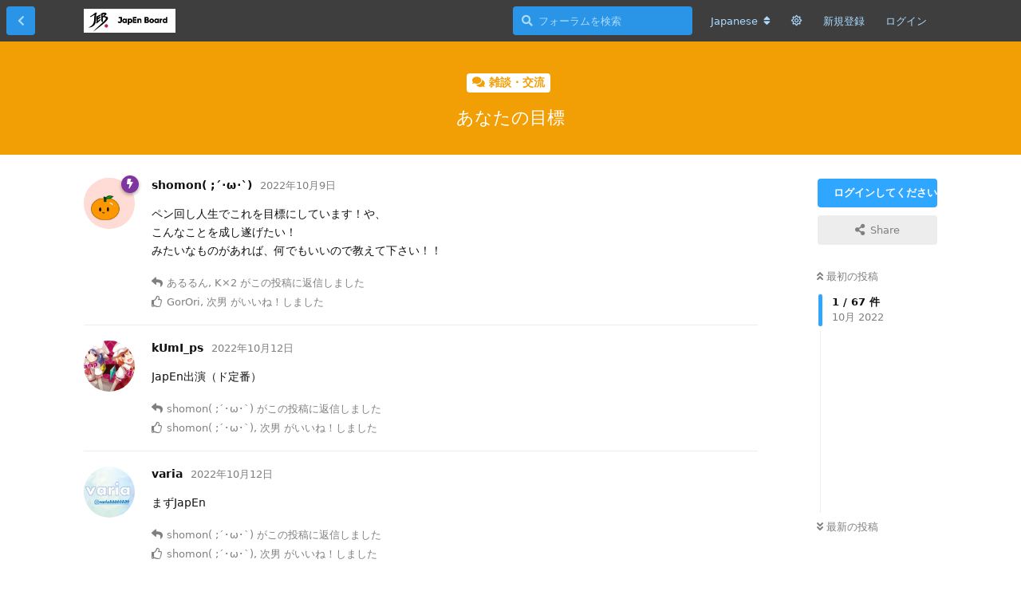

--- FILE ---
content_type: text/html; charset=utf-8
request_url: https://jeb.penmawashi.com/d/373
body_size: 13906
content:
<!doctype html>
<html  dir="ltr"        lang="ja" >
    <head>
        <meta charset="utf-8">
        <title>あなたの目標 - JapEn Board</title>

        <link rel="next" href="https://jeb.penmawashi.com/d/373?page=2">
<link rel="canonical" href="https://jeb.penmawashi.com/d/373">
<link rel="preload" href="https://jeb.penmawashi.com/assets/forum.js?v=cc270ad6" as="script">
<link rel="preload" href="https://jeb.penmawashi.com/assets/forum-ja.js?v=11016ae8" as="script">
<link rel="preload" href="https://jeb.penmawashi.com/assets/fonts/fa-solid-900.woff2" as="font" type="font/woff2" crossorigin="">
<link rel="preload" href="https://jeb.penmawashi.com/assets/fonts/fa-regular-400.woff2" as="font" type="font/woff2" crossorigin="">
<meta name="viewport" content="width=device-width, initial-scale=1, maximum-scale=1, minimum-scale=1">
<meta name="description" content="ペン回し人生でこれを目標にしています！や、 こんなことを成し遂げたい！ みたいなものがあれば、何でもいいので教えて下さい！！">
<meta name="theme-color" content="#2FA6FF">
<meta name="application-name" content="JapEn Board">
<meta name="robots" content="index, follow">
<meta name="twitter:card" content="summary">
<meta name="twitter:image" content="https://jeb.penmawashi.com/assets/site-image-itj5caoe.png">
<meta name="twitter:title" content="あなたの目標">
<meta name="article:published_time" content="2022-10-09T05:56:11+00:00">
<meta name="twitter:description" content="ペン回し人生でこれを目標にしています！や、 こんなことを成し遂げたい！ みたいなものがあれば、何でもいいので教えて下さい！！">
<meta name="twitter:url" content="https://jeb.penmawashi.com/d/373-">
<meta name="color-scheme" content="light">
<link rel="stylesheet" media="" class="nightmode-light" href="https://jeb.penmawashi.com/assets/forum.css?v=cb157f1a" />
<link rel="shortcut icon" href="https://jeb.penmawashi.com/assets/favicon-qhpgzpcs.png">
<meta property="og:site_name" content="JapEn Board">
<meta property="og:type" content="article">
<meta property="og:image" content="https://jeb.penmawashi.com/assets/site-image-itj5caoe.png">
<meta property="og:title" content="あなたの目標">
<meta property="og:description" content="ペン回し人生でこれを目標にしています！や、 こんなことを成し遂げたい！ みたいなものがあれば、何でもいいので教えて下さい！！">
<meta property="og:url" content="https://jeb.penmawashi.com/d/373-">
<script type="application/ld+json">[{"@context":"http:\/\/schema.org","@type":"DiscussionForumPosting","publisher":{"@type":"Organization","name":"JapEn Board","url":"https:\/\/jeb.penmawashi.com","description":"\u56fd\u5185\u6700\u5927\u306e\u30da\u30f3\u56de\u3057\u30d5\u30a9\u30fc\u30e9\u30e0JapEn Board\uff08JEB\uff09\u3002\u30da\u30f3\u56de\u3057\u306b\u95a2\u9023\u3059\u308b\u60c5\u5831\u4ea4\u63db\u3001\u8b70\u8ad6\u3001\u4ea4\u6d41\u306e\u5834\u3067\u3001\u521d\u5fc3\u8005\u304b\u3089\u4e0a\u7d1a\u8005\u307e\u3067\u3054\u5229\u7528\u3044\u305f\u3060\u3051\u308b\u30da\u30f3\u56de\u3057\u30b3\u30df\u30e5\u30cb\u30c6\u30a3\u63b2\u793a\u677f\u3067\u3059\u3002","logo":"https:\/\/jeb.penmawashi.com\/assets\/logo-qeinyjd1.png"},"image":"https:\/\/jeb.penmawashi.com\/assets\/site-image-itj5caoe.png","headline":"\u3042\u306a\u305f\u306e\u76ee\u6a19","datePublished":"2022-10-09T05:56:11+00:00","description":"\u30da\u30f3\u56de\u3057\u4eba\u751f\u3067\u3053\u308c\u3092\u76ee\u6a19\u306b\u3057\u3066\u3044\u307e\u3059\uff01\u3084\u3001 \u3053\u3093\u306a\u3053\u3068\u3092\u6210\u3057\u9042\u3052\u305f\u3044\uff01 \u307f\u305f\u3044\u306a\u3082\u306e\u304c\u3042\u308c\u3070\u3001\u4f55\u3067\u3082\u3044\u3044\u306e\u3067\u6559\u3048\u3066\u4e0b\u3055\u3044\uff01\uff01","url":"https:\/\/jeb.penmawashi.com\/d\/373-","author":{"@type":"Person","name":"shomon( ;\u00b4\uff65\u03c9\uff65`)","url":"https:\/\/jeb.penmawashi.com\/u\/kaomoji_4"}},{"@context":"http:\/\/schema.org","@type":"WebSite","url":"https:\/\/jeb.penmawashi.com\/","potentialAction":{"@type":"SearchAction","target":"https:\/\/jeb.penmawashi.com\/?q={search_term_string}","query-input":"required name=search_term_string"}}]</script>
<link rel="alternate" type="application/atom+xml" title="Forum activity" href="https://jeb.penmawashi.com/atom" />
<link rel="alternate" type="application/atom+xml" title="Forum's new discussions" href="https://jeb.penmawashi.com/atom/discussions" />
<link rel="alternate" type="application/atom+xml" title="This discussion" href="https://jeb.penmawashi.com/atom/d/373" />

        <script>
            /* fof/nightmode workaround for browsers without (prefers-color-scheme) CSS media query support */
            if (!window.matchMedia('not all and (prefers-color-scheme), (prefers-color-scheme)').matches) {
                document.querySelector('link.nightmode-light').removeAttribute('media');
            }
        </script>
        
<!-- Global Site Tag (gtag.js) - Google Analytics -->
<script async src="https://www.googletagmanager.com/gtag/js?id=UA-271472988-1"></script>
<script>
    window.dataLayer = window.dataLayer || [];
    function gtag(){dataLayer.push(arguments);}
    gtag('js', new Date());
</script>


<link rel="apple-touch-icon" sizes="180x180" href="/assets/app-icon.jpeg">
<link rel="icon" type="image/png" sizes="64x64" href="/assets/favicon-qhpgzpcs.png">
<meta name="apple-mobile-web-app-title" content="JapEn Board">
            
    </head>

    <body>
        <div id="app" class="App">

    <div id="app-navigation" class="App-navigation"></div>

    <div id="drawer" class="App-drawer">

        <header id="header" class="App-header">
            <div id="header-navigation" class="Header-navigation"></div>
            <div class="container">
                <h1 class="Header-title">
                    <a href="https://jeb.penmawashi.com" id="home-link">
                                                    <img src="https://jeb.penmawashi.com/assets/logo-qeinyjd1.png" alt="JapEn Board" class="Header-logo">
                                            </a>
                </h1>
                <div id="header-primary" class="Header-primary"></div>
                <div id="header-secondary" class="Header-secondary"></div>
            </div>
        </header>

    </div>

    <main class="App-content">
        <div id="content"></div>

        <div id="flarum-loading" style="display: none">
    読込中...
</div>

<noscript>
    <div class="Alert">
        <div class="container">
            このサイトを正しく表示するには、最新のブラウザを使用し、Javascriptを有効化してください。
        </div>
    </div>
</noscript>

<div id="flarum-loading-error" style="display: none">
    <div class="Alert">
        <div class="container">
            フルバージョンの読込中にエラーが発生しました。スーパーリロードを行ってください。
        </div>
    </div>
</div>

<noscript id="flarum-content">
    <div class="container">
    <h2>あなたの目標</h2>

    <div>
                    <div>
                                <h3>shomon( ;´･ω･`)</h3>
                <div class="Post-body">
                    <p>ペン回し人生でこれを目標にしています！や、<br>
こんなことを成し遂げたい！<br>
みたいなものがあれば、何でもいいので教えて下さい！！</p>
                </div>
            </div>

            <hr>
                    <div>
                                <h3>あるるん</h3>
                <div class="Post-body">
                    <p><a href="https://jeb.penmawashi.com/d/373/1" class="PostMention" data-id="2002" rel="" target="">shomon( ;´･ω･`)</a> <br>
今更ですが大型CVに出ることが目標です！</p>
                </div>
            </div>

            <hr>
                    <div>
                                <h3>K×2</h3>
                <div class="Post-body">
                    <p><a href="https://jeb.penmawashi.com/d/373/1" class="PostMention" data-id="2002" rel="" target="">shomon( ;´･ω･`)</a> JapEnを含むCVに参加することと、まだあまり上手ではないのでもっと上手くなることです！</p>
                </div>
            </div>

            <hr>
                    <div>
                                <h3>kUmI_ps</h3>
                <div class="Post-body">
                    <p>JapEn出演（ド定番）</p>
                </div>
            </div>

            <hr>
                    <div>
                                <h3>shomon( ;´･ω･`)</h3>
                <div class="Post-body">
                    <p><a href="https://jeb.penmawashi.com/d/373/2" class="PostMention" data-id="2013" rel="" target="">kUmI_ps</a> <br>
<a href="https://jeb.penmawashi.com/d/373/3" class="PostMention" data-id="2015" rel="" target="">varia</a> <br>
やっぱりそこ来ますよね〜。<br>
JapEnという目標があるだけでモチベ維持に繋がるのでいい目標だと思います(*＞∇＜)ﾉ<br>
JapEnを目標にしているのが定番になっているこの環境って結構凄いことだと思うんです。<br>
お互い頑張りましょ👍</p>
                </div>
            </div>

            <hr>
                    <div>
                                <h3>varia</h3>
                <div class="Post-body">
                    <p>まずJapEn</p>
                </div>
            </div>

            <hr>
                    <div>
                                <h3>ureigao</h3>
                <div class="Post-body">
                    <p>これだ！！！と自分で思うFSを1本組んで、それでCVに出たいです❣️</p>
                </div>
            </div>

            <hr>
                    <div>
                                <h3>shomon( ;´･ω･`)</h3>
                <div class="Post-body">
                    <p><a href="https://jeb.penmawashi.com/d/373/4" class="PostMention" data-id="2019" rel="" target="">ureigao</a> <br>
自分の納得のいくFSって難しいですよね。<br>
確かに、いいFSが撮れてそれでCVに出れたらめちゃめちゃ良いですね～<br>
僕もureigaoさんがCVで大暴れするのを楽しみにしておきますね…！</p>
                </div>
            </div>

            <hr>
                    <div>
                                <h3>次男</h3>
                <div class="Post-body">
                    <p>自分にしかない個性を持つ</p>
                </div>
            </div>

            <hr>
                    <div>
                                <h3>ureigao</h3>
                <div class="Post-body">
                    <p><a href="https://jeb.penmawashi.com/d/373/7" class="PostMention" data-id="2023" rel="" target="">次男</a> 確かに・・</p>
                </div>
            </div>

            <hr>
                    <div>
                                <h3>shomon( ;´･ω･`)</h3>
                <div class="Post-body">
                    <p><a href="https://jeb.penmawashi.com/d/373/7" class="PostMention" data-id="2023" rel="" target="">次男</a> <br>
"個性"難しいですね、<br>
ペン回しでは特に重要視されている割にとても曖昧な表現ですからね。<br>
自分に合った回しを見つけるのが個性か、はたまた周りのやってないことをやることで個性の獲得に繋げるか、…<br>
それも含めて、ペン回しの面白いところだと思いますね。</p>
                </div>
            </div>

            <hr>
                    <div>
                                <h3>久遠</h3>
                <div class="Post-body">
                    <p><a href="https://youtu.be/2DPa2hYXhx4?t=114" rel="ugc noopener nofollow" target="_blank">過去の自分</a>を超えるようなFSを撮りたいです。</p>
                </div>
            </div>

            <hr>
                    <div>
                                <h3>shomon( ;´･ω･`)</h3>
                <div class="Post-body">
                    <p><a href="https://jeb.penmawashi.com/d/373/10" class="PostMention" data-id="2029" rel="" target="">久遠</a> <br>
なるほど…<br>
納得のいくFSが撮れると、次はそれを超えなければいけなくなりますからね。そう思うと、過去の自分が最大の敵なのかもしれません…<br>
なによりこれを目標にペン回しを続けていることが本当に凄いことだと思います。<br>
僕もその心意気でペン回しを続けたいですね…！</p>
                </div>
            </div>

            <hr>
                    <div>
                                <h3>sh1on</h3>
                <div class="Post-body">
                    <p>2p1hでjapenに出ることです！</p>
                </div>
            </div>

            <hr>
                    <div>
                                <h3>shomon( ;´･ω･`)</h3>
                <div class="Post-body">
                    <p><a href="https://jeb.penmawashi.com/d/373/12" class="PostMention" data-id="2032" rel="" target="">sh1on</a> <br>
夢がありますね…！<br>
未開拓のスタイルで目標を達成させることは本当に大変だと思います。これはもし目標が変わったとしても、変わらないことだと思います。<br>
このスレッドが未来の伝説となるようお互い頑張りましょう(｀ω´)<br>
僕もJapEn出ます。</p>
                </div>
            </div>

            <hr>
                    <div>
                                <h3>sh1on</h3>
                <div class="Post-body">
                    <p><a href="https://jeb.penmawashi.com/d/373/13" class="PostMention" data-id="2033" rel="" target="">shomon( ;´･ω･`)</a>  応援してます！</p>
                </div>
            </div>

            <hr>
                    <div>
                                <h3>Nemuriya</h3>
                <div class="Post-body">
                    <p>JapEn目指してる方々！<br>
絶賛募集中ですよ！！</p>

<p>私の目標は「一生ペン回しを続ける」です。</p>
                </div>
            </div>

            <hr>
                    <div>
                                <h3>shomon( ;´･ω･`)</h3>
                <div class="Post-body">
                    <p><a href="https://jeb.penmawashi.com/d/373/15" class="PostMention" data-id="2035" rel="" target="">Nemuriya</a> <br>
今年のJapEn制作、心から感謝しています。こうして僕らが目標に向かって頑張れているのは、制作メンバーの方々のおかげです。<br>
制作側にもとても興味があるので、いつか経験してみたいですね…！</p>

<p>目標<br>
『生涯旋転』ですね。<br>
続けることがなにより大切だと思います。こんなに気軽で楽しい趣味はめったにない気がするんです。<br>
こんな十数センチの棒で人の感性や人生が変わってしまいますからね。それだけペン回しには魅力があるんだと僕は思います。</p>
                </div>
            </div>

            <hr>
                    <div>
                                <h3>leNto ps</h3>
                <div class="Post-body">
                    <p><a href="https://jeb.penmawashi.com/d/373/16" class="PostMention" data-id="2036" rel="" target="">shomon( ;´･ω･`)</a> 他の趣味とは違ったすごい深さがありますよね。僕もその気持ちすごい分かります。</p>
                </div>
            </div>

            <hr>
                    <div>
                                <h3>rasker</h3>
                <div class="Post-body">
                    <p>自分で技を開発してそれをFSにうまく入れてJapEnに出ることかな、、</p>
                </div>
            </div>

            <hr>
                    <div>
                                <h3>shomon( ;´･ω･`)</h3>
                <div class="Post-body">
                    <p><a href="https://jeb.penmawashi.com/d/373/17" class="PostMention" data-id="2041" rel="" target="">rasker</a> <br>
目標が具体化されてていいですね。新技をJapEnで初披露なんてとても夢がある話です。<br>
J12LMのMenowa*さんなんかがそうですが、新技を入れるにもその技を引き立たせるようなFSの構成を必要としますからね。とてもむずかしいことだと思います。<br>
もし達成できたら一躍有名になること間違いなしですね！</p>
                </div>
            </div>

            <hr>
                    <div>
                                <h3>leNto ps</h3>
                <div class="Post-body">
                    <p>JapEnに出ることとなにかしらの大会で優勝することです。</p>
                </div>
            </div>

            <hr>
                    <div>
                                <h3>shomon( ;´･ω･`)</h3>
                <div class="Post-body">
                    <p><a href="https://jeb.penmawashi.com/d/373/18" class="PostMention" data-id="2048" rel="" target="">leNto ps</a> <br>
JapEnと大会優勝！とてもいい響きですよね。<br>
それぞれまた全然違った難しさがあって、でも達成したときにはとても気持ちが良さそうです。<br>
大会はどんなものでも優勝をすれば誇っていいと思います。<br>
僕も"優勝"という肩書を掴んでみたいですね…！</p>
                </div>
            </div>

            <hr>
            </div>

    
            <a href="https://jeb.penmawashi.com/d/373?page=2">次のページ &raquo;</a>
    </div>

</noscript>


        <div class="App-composer">
            <div class="container">
                <div id="composer"></div>
            </div>
        </div>
    </main>

</div>

<center>©JapEn Board</center>


        <div id="modal"></div>
        <div id="alerts"></div>

        <script>
            document.getElementById('flarum-loading').style.display = 'block';
            var flarum = {extensions: {}};
        </script>

        <script src="https://jeb.penmawashi.com/assets/forum.js?v=cc270ad6"></script>
<script src="https://jeb.penmawashi.com/assets/forum-ja.js?v=11016ae8"></script>

        <script>
            document.getElementById('flarum-loading').style.display = 'none';

            try {
                flarum.core.app.load({"fof-nightmode.assets.day":"https:\/\/jeb.penmawashi.com\/assets\/forum.css?v=cb157f1a","fof-nightmode.assets.night":"https:\/\/jeb.penmawashi.com\/assets\/forum-dark.css?v=ed20ffad","resources":[{"type":"forums","id":"1","attributes":{"title":"JapEn Board","description":"\u56fd\u5185\u6700\u5927\u306e\u30da\u30f3\u56de\u3057\u30d5\u30a9\u30fc\u30e9\u30e0JapEn Board\uff08JEB\uff09\u3002\u30da\u30f3\u56de\u3057\u306b\u95a2\u9023\u3059\u308b\u60c5\u5831\u4ea4\u63db\u3001\u8b70\u8ad6\u3001\u4ea4\u6d41\u306e\u5834\u3067\u3001\u521d\u5fc3\u8005\u304b\u3089\u4e0a\u7d1a\u8005\u307e\u3067\u3054\u5229\u7528\u3044\u305f\u3060\u3051\u308b\u30da\u30f3\u56de\u3057\u30b3\u30df\u30e5\u30cb\u30c6\u30a3\u63b2\u793a\u677f\u3067\u3059\u3002","showLanguageSelector":true,"baseUrl":"https:\/\/jeb.penmawashi.com","basePath":"","debug":false,"apiUrl":"https:\/\/jeb.penmawashi.com\/api","welcomeTitle":"Welcome to JapEn Board","welcomeMessage":"\u56fd\u5185\u6700\u5927\u306e\u30da\u30f3\u56de\u3057\u30d5\u30a9\u30fc\u30e9\u30e0JEB\u3078\u3088\u3046\u3053\u305d\uff01","themePrimaryColor":"#2FA6FF","themeSecondaryColor":"#363636","logoUrl":"https:\/\/jeb.penmawashi.com\/assets\/logo-qeinyjd1.png","faviconUrl":"https:\/\/jeb.penmawashi.com\/assets\/favicon-qhpgzpcs.png","headerHtml":"","footerHtml":"\u003Ccenter\u003E\u00a9JapEn Board\u003C\/center\u003E","allowSignUp":true,"defaultRoute":"\/all","canViewForum":true,"canStartDiscussion":false,"canSearchUsers":false,"canViewFlags":false,"guidelinesUrl":null,"canBypassTagCounts":false,"minPrimaryTags":"1","maxPrimaryTags":"10","minSecondaryTags":"0","maxSecondaryTags":"3","canStartPrivateDiscussion":false,"canStartPrivateDiscussionWithUsers":false,"canStartPrivateDiscussionWithGroups":false,"canStartPrivateDiscussionWithBlockers":false,"byobu.icon-badge":"fas fa-map","byobu.icon-postAction":"far fa-map","TitleSlide1":"SpinFest2025","TextSlide1":"\u3000","BtnSlide1":"\u30b9\u30ec\u30c3\u30c9\u3078","LinkOne":"https:\/\/jeb.penmawashi.com\/d\/924-spinfest2025-jeb-cv","ImageOne":"https:\/\/i.imgur.com\/ULPLAev.jpeg","TitleSlide2":"\u5e83\u544a\u52df\u96c6\u4e2d","TextSlide2":"JapEn\u516c\u5f0fX\u3078DM\u3092\u304a\u9858\u3044\u3057\u307e\u3059\u3002","BtnSlide2":"JapEn\u516c\u5f0fX","LinkTwo":"https:\/\/x.com\/japen_board?s=21","ImageTwo":"","TitleSlide3":"JapEn 20th","TextSlide3":"2024\/12\/24 21:00~\u3000YouTube\u30d7\u30ec\u30df\u30a2\u516c\u958b","BtnSlide3":"YouTube","LinkThree":"https:\/\/youtu.be\/587cC9zvpio","ImageThree":"https:\/\/i.imgur.com\/e22KkH7.png","TransitionTime":"6","fof-user-bio.maxLength":200,"fof-terms.signup-legal-text":"\u4ee5\u4e0b\u3092\u3054\u78ba\u8a8d\u306e\u4e0a\u3001\u65b0\u898f\u767b\u9332\u3092\u884c\u3063\u3066\u304f\u3060\u3055\u3044\u3002\n\u300cJapEn Board \u5229\u7528\u898f\u7d04\uff08\u4ee5\u4e0b\u300c\u672c\u898f\u7d04\u300d\u3068\u3044\u3044\u307e\u3059\u3002\uff09\u300d\u306b\u306f\u3001JEB\u306e\u5229\u7528\u306b\u95a2\u3059\u308b\u898f\u7d04\u304c\u5b9a\u3081\u3089\u308c\u3066\u3044\u307e\u3059\u3002\nJEB\u306e\u5229\u7528\u3059\u308b\u306b\u306f\u3001\u672c\u5229\u7528\u898f\u7d04\u3068\u30d7\u30e9\u30a4\u30d0\u30b7\u30fc\u30dd\u30ea\u30b7\u30fc\u306b\u540c\u610f\u3059\u308b\u5fc5\u8981\u304c\u3042\u308a\u307e\u3059\u3002","fof-terms.hide-updated-at":false,"fof-terms.date-format":"YYYY-MM-DD","fof-terms.canSeeUserPoliciesState":false,"fof-socialprofile.allow_external_favicons":false,"fof-share-social.plain-copy":null,"fof-share-social.networks":["facebook","twitter"],"allowPollOptionImage":false,"fof-oauth":[{"name":"discord","icon":"fab fa-discord"},null,null,null,{"name":"twitter","icon":"fab fa-twitter"},null,null],"fofNightMode_autoUnsupportedFallback":1,"canSaveDrafts":false,"canScheduleDrafts":false,"drafts.enableScheduledDrafts":false,"displayNameDriver":"nickname","setNicknameOnRegistration":true,"randomizeUsernameOnRegistration":false,"allowUsernameMentionFormat":true},"relationships":{"groups":{"data":[{"type":"groups","id":"1"},{"type":"groups","id":"2"},{"type":"groups","id":"3"},{"type":"groups","id":"4"}]},"tags":{"data":[{"type":"tags","id":"2"},{"type":"tags","id":"4"},{"type":"tags","id":"5"},{"type":"tags","id":"6"},{"type":"tags","id":"7"},{"type":"tags","id":"13"},{"type":"tags","id":"14"},{"type":"tags","id":"17"},{"type":"tags","id":"20"},{"type":"tags","id":"21"},{"type":"tags","id":"22"},{"type":"tags","id":"24"},{"type":"tags","id":"26"},{"type":"tags","id":"27"},{"type":"tags","id":"28"},{"type":"tags","id":"19"},{"type":"tags","id":"18"}]},"fofTermsPolicies":{"data":[{"type":"fof-terms-policies","id":"2"},{"type":"fof-terms-policies","id":"4"}]}}},{"type":"groups","id":"1","attributes":{"nameSingular":"\u7ba1\u7406\u8005","namePlural":"\u7ba1\u7406\u8005","color":"#B72A2A","icon":"fas fa-wrench","isHidden":0}},{"type":"groups","id":"2","attributes":{"nameSingular":"\u30b2\u30b9\u30c8","namePlural":"\u30b2\u30b9\u30c8","color":null,"icon":null,"isHidden":0}},{"type":"groups","id":"3","attributes":{"nameSingular":"\u30e1\u30f3\u30d0\u30fc","namePlural":"\u30e1\u30f3\u30d0\u30fc","color":null,"icon":null,"isHidden":0}},{"type":"groups","id":"4","attributes":{"nameSingular":"\u30e2\u30c7\u30ec\u30fc\u30bf\u30fc","namePlural":"\u30e2\u30c7\u30ec\u30fc\u30bf\u30fc","color":"#80349E","icon":"fas fa-bolt","isHidden":0}},{"type":"tags","id":"2","attributes":{"name":"CV\u52df\u96c6","description":"CV\u306e\u52df\u96c6\u3092\u3059\u308b\u305f\u3081\u306e\u30bf\u30b0\u3067\u3059\u3002","slug":"cv-making","color":"#F077F2","backgroundUrl":null,"backgroundMode":null,"icon":"fas fa-film","discussionCount":155,"position":4,"defaultSort":null,"isChild":false,"isHidden":false,"lastPostedAt":"2026-01-20T15:08:30+00:00","canStartDiscussion":false,"canAddToDiscussion":false}},{"type":"tags","id":"4","attributes":{"name":"\u30a4\u30d9\u30f3\u30c8","description":"\u5927\u4f1a\u3092\u306f\u3058\u3081\u3068\u3059\u308b\u30a4\u30d9\u30f3\u30c8\u306e\u305f\u3081\u306e\u30bf\u30b0\u3067\u3059\u3002","slug":"event","color":"#970FF2","backgroundUrl":null,"backgroundMode":null,"icon":"fas fa-calendar-check","discussionCount":57,"position":0,"defaultSort":null,"isChild":false,"isHidden":false,"lastPostedAt":"2026-01-19T03:40:18+00:00","canStartDiscussion":false,"canAddToDiscussion":false}},{"type":"tags","id":"5","attributes":{"name":"\u30da\u30f3\u6539\u9020","description":"\u30da\u30f3\u306e\u6539\u9020\u306b\u95a2\u3059\u308b\u8cea\u554f\u3084\u60c5\u5831\u4ea4\u63db\u3092\u884c\u3046\u305f\u3081\u306e\u30bf\u30b0\u3067\u3059\u3002","slug":"modding","color":"#022620","backgroundUrl":null,"backgroundMode":null,"icon":"fas fa-wrench","discussionCount":65,"position":13,"defaultSort":null,"isChild":false,"isHidden":false,"lastPostedAt":"2025-12-19T10:51:33+00:00","canStartDiscussion":false,"canAddToDiscussion":false}},{"type":"tags","id":"6","attributes":{"name":"\u96d1\u8ac7\u30fb\u4ea4\u6d41","description":"\u30da\u30f3\u30b9\u30d4\u30ca\u30fc\u540c\u58eb\u3067\u30da\u30f3\u56de\u3057\u3084\u305d\u308c\u4ee5\u5916\u306e\u3053\u3068\u306b\u3064\u3044\u3066\u3001\u308f\u3044\u308f\u3044\u30c1\u30e3\u30c3\u30c8\u3084\u30b3\u30df\u30e5\u30cb\u30b1\u30fc\u30b7\u30e7\u30f3\u3067\u3084\u308a\u53d6\u308a\u3059\u308b\u30b9\u30ec\u30c3\u30c9\u306e\u305f\u3081\u306e\u30bf\u30b0\u3067\u3059\u3002","slug":"chat","color":"#F29F05","backgroundUrl":null,"backgroundMode":null,"icon":"fas fa-comments","discussionCount":223,"position":5,"defaultSort":null,"isChild":false,"isHidden":false,"lastPostedAt":"2026-01-14T16:45:01+00:00","canStartDiscussion":false,"canAddToDiscussion":false}},{"type":"tags","id":"7","attributes":{"name":"\u304a\u77e5\u3089\u305b","description":"JEB\u904b\u55b6\u304b\u3089\u306e\u304a\u77e5\u3089\u305b\u306e\u305f\u3081\u306e\u30bf\u30b0\u3067\u3059\u3002","slug":"information","color":"#0D0D0D","backgroundUrl":null,"backgroundMode":null,"icon":"fas fa-info","discussionCount":6,"position":15,"defaultSort":null,"isChild":false,"isHidden":false,"lastPostedAt":"2023-01-21T11:06:28+00:00","canStartDiscussion":false,"canAddToDiscussion":false}},{"type":"tags","id":"13","attributes":{"name":"CV\u516c\u958b","description":"\u5b8c\u6210\u3057\u305fCV\u3092\u516c\u958b\u3059\u308b\u305f\u3081\u306e\u30bf\u30b0\u3067\u3059\u3002","slug":"cv-publish","color":"#0d35ab","backgroundUrl":null,"backgroundMode":null,"icon":"fas fa-tv","discussionCount":117,"position":2,"defaultSort":null,"isChild":false,"isHidden":false,"lastPostedAt":"2026-01-11T02:29:12+00:00","canStartDiscussion":false,"canAddToDiscussion":false}},{"type":"tags","id":"14","attributes":{"name":"JAPAN CUP","description":"JEB\u4e3b\u50ac\u3002\u30aa\u30f3\u30e9\u30a4\u30f3\u306e\u30da\u30f3\u56de\u3057\u5168\u56fd\u5927\u4f1a\u3067\u3059\u3002","slug":"japan-cup","color":"#341C8C","backgroundUrl":null,"backgroundMode":null,"icon":"fas fa-trophy","discussionCount":38,"position":8,"defaultSort":null,"isChild":false,"isHidden":false,"lastPostedAt":"2026-01-19T03:40:18+00:00","canStartDiscussion":false,"canAddToDiscussion":false}},{"type":"tags","id":"17","attributes":{"name":"\u6280\u7dcf\u5408(\u30c8\u30ea\u30c3\u30af\u30fb\u30b3\u30f3\u30dc)","description":"\u6280(\u30c8\u30ea\u30c3\u30af\u30fb\u30b3\u30f3\u30dc)\u306b\u95a2\u3059\u308b\u8a71\u3092\u3059\u308b\u30bf\u30b0\u3067\u3059\u3002","slug":"trick-combo","color":"#ce5d11","backgroundUrl":null,"backgroundMode":null,"icon":"fas fa-school","discussionCount":33,"position":11,"defaultSort":null,"isChild":false,"isHidden":false,"lastPostedAt":"2025-11-20T22:22:48+00:00","canStartDiscussion":false,"canAddToDiscussion":false}},{"type":"tags","id":"20","attributes":{"name":"\u81ea\u7531\u8a66\u5408","description":"\u30a2\u30f3\u30b1\u30fc\u30c8\u6a5f\u80fd\u3092\u5229\u7528\u3057\u305f\u81ea\u7531\u8a66\u5408\u3092\u3059\u308b\u70ba\u306e\u30bf\u30b0\u3067\u3059\u3002","slug":"free-battle","color":"#D90D32","backgroundUrl":null,"backgroundMode":null,"icon":"fas fa-gamepad","discussionCount":11,"position":10,"defaultSort":null,"isChild":false,"isHidden":false,"lastPostedAt":"2025-09-09T13:13:16+00:00","canStartDiscussion":false,"canAddToDiscussion":false}},{"type":"tags","id":"21","attributes":{"name":"\u4e16\u754c\u5927\u4f1a","description":"\u4e16\u754c\u5927\u4f1a\u306b\u95a2\u3059\u308b\u30bf\u30b0\u3067\u3059","slug":"world-convention","color":"#05324B","backgroundUrl":null,"backgroundMode":null,"icon":"fas fa-trophy","discussionCount":2,"position":6,"defaultSort":null,"isChild":false,"isHidden":false,"lastPostedAt":"2022-09-16T07:10:12+00:00","canStartDiscussion":false,"canAddToDiscussion":false}},{"type":"tags","id":"22","attributes":{"name":"\u5168\u65e5\u672c\u30da\u30f3\u56de\u3057\u9078\u624b\u6a29\u5927\u4f1a","description":"\u5168\u65e5\u672c\u30da\u30f3\u56de\u3057\u9078\u624b\u6a29\u5927\u4f1a\u306b\u3064\u3044\u3066\u306e\u30bf\u30b0\u3067\u3059","slug":"ajpsc","color":"#c22047","backgroundUrl":null,"backgroundMode":null,"icon":"fas fa-trophy","discussionCount":10,"position":9,"defaultSort":null,"isChild":false,"isHidden":false,"lastPostedAt":"2023-08-25T10:41:08+00:00","canStartDiscussion":false,"canAddToDiscussion":false}},{"type":"tags","id":"24","attributes":{"name":"JapEn","description":"JapEn\u306b\u95a2\u3059\u308b\u30bf\u30b0\u3067\u3059\u3002","slug":"japen","color":"#970FF2","backgroundUrl":null,"backgroundMode":null,"icon":"fas fa-solid fa-video","discussionCount":11,"position":1,"defaultSort":null,"isChild":false,"isHidden":false,"lastPostedAt":"2025-12-24T14:55:21+00:00","canStartDiscussion":false,"canAddToDiscussion":false}},{"type":"tags","id":"26","attributes":{"name":"JEBFes","description":"JEBFes\u306b\u95a2\u3059\u308b\u30bf\u30b0\u3067\u3059","slug":"jebfes","color":"#008CAF","backgroundUrl":null,"backgroundMode":null,"icon":"fas fa-calendar-check","discussionCount":5,"position":12,"defaultSort":null,"isChild":false,"isHidden":false,"lastPostedAt":"2025-11-04T09:23:47+00:00","canStartDiscussion":false,"canAddToDiscussion":false}},{"type":"tags","id":"27","attributes":{"name":"SV\u516c\u958b","description":"\u5b8c\u6210\u3057\u305f\u30bd\u30ed\u30d3\u30c7\u30aa(SV)\u3092\u516c\u958b\u3059\u308b\u305f\u3081\u306e\u30bf\u30b0\u3067\u3059\u3002","slug":"sv","color":"#10e59b","backgroundUrl":null,"backgroundMode":null,"icon":"fas fa-tv","discussionCount":33,"position":3,"defaultSort":null,"isChild":false,"isHidden":false,"lastPostedAt":"2025-07-05T11:10:48+00:00","canStartDiscussion":false,"canAddToDiscussion":false}},{"type":"tags","id":"28","attributes":{"name":"\u975e\u516c\u5f0f\u5927\u4f1a","description":"\u975e\u516c\u5f0f\u5927\u4f1a\u3092\u958b\u50ac\u3059\u308b\u305f\u3081\u306e\u30bf\u30b0\u3067\u3059\u3002","slug":"unofficial-match","color":"#F4A460","backgroundUrl":null,"backgroundMode":null,"icon":"fas fa-trophy","discussionCount":17,"position":7,"defaultSort":null,"isChild":false,"isHidden":false,"lastPostedAt":"2025-09-14T12:31:28+00:00","canStartDiscussion":false,"canAddToDiscussion":false}},{"type":"tags","id":"19","attributes":{"name":"\u30d7\u30e9\u30a4\u30d0\u30b7\u30fc\u30dd\u30ea\u30b7\u30fc","description":"","slug":"privacy-policy","color":"#eeeeee","backgroundUrl":null,"backgroundMode":null,"icon":"","discussionCount":2,"position":null,"defaultSort":null,"isChild":false,"isHidden":false,"lastPostedAt":"2025-11-27T12:06:26+00:00","canStartDiscussion":false,"canAddToDiscussion":false}},{"type":"tags","id":"18","attributes":{"name":"JapEn Board\u5229\u7528\u898f\u7d04","description":"","slug":"terms","color":"#eeeeee","backgroundUrl":null,"backgroundMode":null,"icon":"","discussionCount":1,"position":null,"defaultSort":null,"isChild":false,"isHidden":false,"lastPostedAt":"2022-03-28T23:28:09+00:00","canStartDiscussion":false,"canAddToDiscussion":false}},{"type":"fof-terms-policies","id":"2","attributes":{"sort":null,"name":"JapEn Board \u5229\u7528\u898f\u7d04","url":"https:\/\/jeb.penmawashi.com\/d\/20","update_message":"\u300cJapEn Board \u5229\u7528\u898f\u7d04\u300d\u306b\u306f\u3001JEB\u306e\u5229\u7528\u306b\u95a2\u3059\u308b\u898f\u7d04\u304c\u5b9a\u3081\u3089\u308c\u3066\u3044\u307e\u3059\u3002JEB\u3092\u5229\u7528\u3059\u308b\u305f\u3081\u306b\u306f\u5229\u7528\u898f\u7d04\u3078\u306e\u540c\u610f\u304c\u5fc5\u8981\u3067\u3059\u3002","terms_updated_at":"2022-03-29T02:10:12+00:00"}},{"type":"fof-terms-policies","id":"4","attributes":{"sort":null,"name":"\u30d7\u30e9\u30a4\u30d0\u30b7\u30fc\u30dd\u30ea\u30b7\u30fc","url":"https:\/\/jeb.penmawashi.com\/d\/21","update_message":"JEB\u3092\u5229\u7528\u3059\u308b\u305f\u3081\u306b\u306f\u300c\u30d7\u30e9\u30a4\u30d0\u30b7\u30fc\u30dd\u30ea\u30b7\u30fc\u300d\u3078\u306e\u540c\u610f\u304c\u5fc5\u8981\u3067\u3059\u3002","terms_updated_at":"2022-03-29T02:10:12+00:00"}}],"session":{"userId":0,"csrfToken":"nhqJF60tIUkoHFniypMiZiPcZy1lmvjL6Ag8gYmX"},"locales":{"ja":"Japanese","en":"English"},"locale":"ja","fof-socialprofile.test":null,"fof-oauth.only_icons":"","fof-nightmode.default_theme":"1","googleTrackingCode":"UA-271472988-1","apiDocument":{"data":{"type":"discussions","id":"373","attributes":{"title":"\u3042\u306a\u305f\u306e\u76ee\u6a19","slug":"373","commentCount":67,"participantCount":31,"createdAt":"2022-10-09T05:56:11+00:00","lastPostedAt":"2025-10-08T15:38:15+00:00","lastPostNumber":67,"canReply":false,"canRename":false,"canDelete":false,"canHide":false,"isApproved":true,"canTag":false,"canEditRecipients":false,"canEditUserRecipients":false,"canEditGroupRecipients":false,"isPrivateDiscussion":false,"shareUrl":"https:\/\/jeb.penmawashi.com\/d\/373","subscription":null,"isSticky":false,"canSticky":false,"isLocked":false,"canLock":false,"isPopular":0,"showToAll":false,"canShowToAll":false},"relationships":{"posts":{"data":[{"type":"posts","id":"2002"},{"type":"posts","id":"2013"},{"type":"posts","id":"2015"},{"type":"posts","id":"2019"},{"type":"posts","id":"2021"},{"type":"posts","id":"2022"},{"type":"posts","id":"2023"},{"type":"posts","id":"2026"},{"type":"posts","id":"2027"},{"type":"posts","id":"2029"},{"type":"posts","id":"2030"},{"type":"posts","id":"2032"},{"type":"posts","id":"2033"},{"type":"posts","id":"2034"},{"type":"posts","id":"2035"},{"type":"posts","id":"2036"},{"type":"posts","id":"2041"},{"type":"posts","id":"2048"},{"type":"posts","id":"2049"},{"type":"posts","id":"2051"},{"type":"posts","id":"2053"},{"type":"posts","id":"2054"},{"type":"posts","id":"2079"},{"type":"posts","id":"2105"},{"type":"posts","id":"2145"},{"type":"posts","id":"2153"},{"type":"posts","id":"2172"},{"type":"posts","id":"2182"},{"type":"posts","id":"2193"},{"type":"posts","id":"2195"},{"type":"posts","id":"2196"},{"type":"posts","id":"2218"},{"type":"posts","id":"2220"},{"type":"posts","id":"2595"},{"type":"posts","id":"2598"},{"type":"posts","id":"2599"},{"type":"posts","id":"2607"},{"type":"posts","id":"2608"},{"type":"posts","id":"2609"},{"type":"posts","id":"2612"},{"type":"posts","id":"2616"},{"type":"posts","id":"2666"},{"type":"posts","id":"2669"},{"type":"posts","id":"2802"},{"type":"posts","id":"2803"},{"type":"posts","id":"3043"},{"type":"posts","id":"3044"},{"type":"posts","id":"3045"},{"type":"posts","id":"3046"},{"type":"posts","id":"3050"},{"type":"posts","id":"3055"},{"type":"posts","id":"3056"},{"type":"posts","id":"3058"},{"type":"posts","id":"3066"},{"type":"posts","id":"3067"},{"type":"posts","id":"4221"},{"type":"posts","id":"4224"},{"type":"posts","id":"4225"},{"type":"posts","id":"4825"},{"type":"posts","id":"4826"},{"type":"posts","id":"4827"},{"type":"posts","id":"4828"},{"type":"posts","id":"4829"},{"type":"posts","id":"4837"},{"type":"posts","id":"4898"},{"type":"posts","id":"4925"},{"type":"posts","id":"4931"}]},"tags":{"data":[{"type":"tags","id":"6"}]},"recipientUsers":{"data":[]},"recipientGroups":{"data":[]}}},"included":[{"type":"posts","id":"2002","attributes":{"number":1,"createdAt":"2022-10-09T05:56:11+00:00","contentType":"comment","contentHtml":"\u003Cp\u003E\u30da\u30f3\u56de\u3057\u4eba\u751f\u3067\u3053\u308c\u3092\u76ee\u6a19\u306b\u3057\u3066\u3044\u307e\u3059\uff01\u3084\u3001\u003Cbr\u003E\n\u3053\u3093\u306a\u3053\u3068\u3092\u6210\u3057\u9042\u3052\u305f\u3044\uff01\u003Cbr\u003E\n\u307f\u305f\u3044\u306a\u3082\u306e\u304c\u3042\u308c\u3070\u3001\u4f55\u3067\u3082\u3044\u3044\u306e\u3067\u6559\u3048\u3066\u4e0b\u3055\u3044\uff01\uff01\u003C\/p\u003E","renderFailed":false,"canEdit":false,"canDelete":false,"canHide":false,"canFlag":false,"isApproved":true,"canApprove":false,"canLike":false},"relationships":{"discussion":{"data":{"type":"discussions","id":"373"}},"user":{"data":{"type":"users","id":"146"}},"mentionedBy":{"data":[{"type":"posts","id":"3058"},{"type":"posts","id":"4925"}]},"likes":{"data":[{"type":"users","id":"203"},{"type":"users","id":"436"}]}}},{"type":"posts","id":"3058","attributes":{"number":53,"createdAt":"2023-02-10T07:36:43+00:00","contentType":"comment","contentHtml":"\u003Cp\u003E\u003Ca href=\u0022https:\/\/jeb.penmawashi.com\/d\/373\/1\u0022 class=\u0022PostMention\u0022 data-id=\u00222002\u0022 rel=\u0022\u0022 target=\u0022\u0022\u003Eshomon( ;\u00b4\uff65\u03c9\uff65`)\u003C\/a\u003E \u003Cbr\u003E\n\u4eca\u66f4\u3067\u3059\u304c\u5927\u578bCV\u306b\u51fa\u308b\u3053\u3068\u304c\u76ee\u6a19\u3067\u3059\uff01\u003C\/p\u003E","renderFailed":false},"relationships":{"user":{"data":{"type":"users","id":"85"}},"discussion":{"data":{"type":"discussions","id":"373"}}}},{"type":"posts","id":"4925","attributes":{"number":66,"createdAt":"2025-10-06T15:32:31+00:00","contentType":"comment","contentHtml":"\u003Cp\u003E\u003Ca href=\u0022https:\/\/jeb.penmawashi.com\/d\/373\/1\u0022 class=\u0022PostMention\u0022 data-id=\u00222002\u0022 rel=\u0022\u0022 target=\u0022\u0022\u003Eshomon( ;\u00b4\uff65\u03c9\uff65`)\u003C\/a\u003E JapEn\u3092\u542b\u3080CV\u306b\u53c2\u52a0\u3059\u308b\u3053\u3068\u3068\u3001\u307e\u3060\u3042\u307e\u308a\u4e0a\u624b\u3067\u306f\u306a\u3044\u306e\u3067\u3082\u3063\u3068\u4e0a\u624b\u304f\u306a\u308b\u3053\u3068\u3067\u3059\uff01\u003C\/p\u003E","renderFailed":false},"relationships":{"user":{"data":{"type":"users","id":"928"}},"discussion":{"data":{"type":"discussions","id":"373"}}}},{"type":"posts","id":"2013","attributes":{"number":2,"createdAt":"2022-10-12T13:36:05+00:00","contentType":"comment","contentHtml":"\u003Cp\u003EJapEn\u51fa\u6f14\uff08\u30c9\u5b9a\u756a\uff09\u003C\/p\u003E","renderFailed":false,"canEdit":false,"canDelete":false,"canHide":false,"canFlag":false,"isApproved":true,"canApprove":false,"canLike":false},"relationships":{"discussion":{"data":{"type":"discussions","id":"373"}},"user":{"data":{"type":"users","id":"125"}},"mentionedBy":{"data":[{"type":"posts","id":"2021"}]},"likes":{"data":[{"type":"users","id":"146"},{"type":"users","id":"436"}]}}},{"type":"posts","id":"2021","attributes":{"number":5,"createdAt":"2022-10-16T00:32:22+00:00","contentType":"comment","contentHtml":"\u003Cp\u003E\u003Ca href=\u0022https:\/\/jeb.penmawashi.com\/d\/373\/2\u0022 class=\u0022PostMention\u0022 data-id=\u00222013\u0022 rel=\u0022\u0022 target=\u0022\u0022\u003EkUmI_ps\u003C\/a\u003E \u003Cbr\u003E\n\u003Ca href=\u0022https:\/\/jeb.penmawashi.com\/d\/373\/3\u0022 class=\u0022PostMention\u0022 data-id=\u00222015\u0022 rel=\u0022\u0022 target=\u0022\u0022\u003Evaria\u003C\/a\u003E \u003Cbr\u003E\n\u3084\u3063\u3071\u308a\u305d\u3053\u6765\u307e\u3059\u3088\u306d\u301c\u3002\u003Cbr\u003E\nJapEn\u3068\u3044\u3046\u76ee\u6a19\u304c\u3042\u308b\u3060\u3051\u3067\u30e2\u30c1\u30d9\u7dad\u6301\u306b\u7e4b\u304c\u308b\u306e\u3067\u3044\u3044\u76ee\u6a19\u3060\u3068\u601d\u3044\u307e\u3059(*\uff1e\u2207\uff1c)\uff89\u003Cbr\u003E\nJapEn\u3092\u76ee\u6a19\u306b\u3057\u3066\u3044\u308b\u306e\u304c\u5b9a\u756a\u306b\u306a\u3063\u3066\u3044\u308b\u3053\u306e\u74b0\u5883\u3063\u3066\u7d50\u69cb\u51c4\u3044\u3053\u3068\u3060\u3068\u601d\u3046\u3093\u3067\u3059\u3002\u003Cbr\u003E\n\u304a\u4e92\u3044\u9811\u5f35\u308a\u307e\u3057\u3087\ud83d\udc4d\u003C\/p\u003E","renderFailed":false,"canEdit":false,"canDelete":false,"canHide":false,"canFlag":false,"isApproved":true,"canApprove":false,"canLike":false},"relationships":{"user":{"data":{"type":"users","id":"146"}},"discussion":{"data":{"type":"discussions","id":"373"}},"mentionedBy":{"data":[]},"likes":{"data":[{"type":"users","id":"218"},{"type":"users","id":"436"}]}}},{"type":"posts","id":"2015","attributes":{"number":3,"createdAt":"2022-10-12T23:04:53+00:00","contentType":"comment","contentHtml":"\u003Cp\u003E\u307e\u305aJapEn\u003C\/p\u003E","renderFailed":false,"canEdit":false,"canDelete":false,"canHide":false,"canFlag":false,"isApproved":true,"canApprove":false,"canLike":false},"relationships":{"discussion":{"data":{"type":"discussions","id":"373"}},"user":{"data":{"type":"users","id":"218"}},"mentionedBy":{"data":[{"type":"posts","id":"2021"}]},"likes":{"data":[{"type":"users","id":"146"},{"type":"users","id":"436"}]}}},{"type":"posts","id":"2019","attributes":{"number":4,"createdAt":"2022-10-15T10:00:56+00:00","contentType":"comment","contentHtml":"\u003Cp\u003E\u3053\u308c\u3060\uff01\uff01\uff01\u3068\u81ea\u5206\u3067\u601d\u3046FS\u30921\u672c\u7d44\u3093\u3067\u3001\u305d\u308c\u3067CV\u306b\u51fa\u305f\u3044\u3067\u3059\u2763\ufe0f\u003C\/p\u003E","renderFailed":false,"canEdit":false,"canDelete":false,"canHide":false,"canFlag":false,"isApproved":true,"canApprove":false,"canLike":false},"relationships":{"discussion":{"data":{"type":"discussions","id":"373"}},"user":{"data":{"type":"users","id":"288"}},"mentionedBy":{"data":[{"type":"posts","id":"2022"}]},"likes":{"data":[{"type":"users","id":"146"},{"type":"users","id":"436"}]}}},{"type":"posts","id":"2022","attributes":{"number":6,"createdAt":"2022-10-16T00:45:58+00:00","contentType":"comment","contentHtml":"\u003Cp\u003E\u003Ca href=\u0022https:\/\/jeb.penmawashi.com\/d\/373\/4\u0022 class=\u0022PostMention\u0022 data-id=\u00222019\u0022 rel=\u0022\u0022 target=\u0022\u0022\u003Eureigao\u003C\/a\u003E \u003Cbr\u003E\n\u81ea\u5206\u306e\u7d0d\u5f97\u306e\u3044\u304fFS\u3063\u3066\u96e3\u3057\u3044\u3067\u3059\u3088\u306d\u3002\u003Cbr\u003E\n\u78ba\u304b\u306b\u3001\u3044\u3044FS\u304c\u64ae\u308c\u3066\u305d\u308c\u3067CV\u306b\u51fa\u308c\u305f\u3089\u3081\u3061\u3083\u3081\u3061\u3083\u826f\u3044\u3067\u3059\u306d\uff5e\u003Cbr\u003E\n\u50d5\u3082ureigao\u3055\u3093\u304cCV\u3067\u5927\u66b4\u308c\u3059\u308b\u306e\u3092\u697d\u3057\u307f\u306b\u3057\u3066\u304a\u304d\u307e\u3059\u306d\u2026\uff01\u003C\/p\u003E","renderFailed":false,"canEdit":false,"canDelete":false,"canHide":false,"canFlag":false,"isApproved":true,"canApprove":false,"canLike":false},"relationships":{"user":{"data":{"type":"users","id":"146"}},"discussion":{"data":{"type":"discussions","id":"373"}},"mentionedBy":{"data":[]},"likes":{"data":[{"type":"users","id":"436"}]}}},{"type":"posts","id":"2023","attributes":{"number":7,"createdAt":"2022-10-16T02:50:57+00:00","contentType":"comment","contentHtml":"\u003Cp\u003E\u81ea\u5206\u306b\u3057\u304b\u306a\u3044\u500b\u6027\u3092\u6301\u3064\u003C\/p\u003E","renderFailed":false,"canEdit":false,"canDelete":false,"canHide":false,"canFlag":false,"isApproved":true,"canApprove":false,"canLike":false},"relationships":{"discussion":{"data":{"type":"discussions","id":"373"}},"user":{"data":{"type":"users","id":"436"}},"mentionedBy":{"data":[{"type":"posts","id":"2026"},{"type":"posts","id":"2027"}]},"likes":{"data":[{"type":"users","id":"146"},{"type":"users","id":"218"},{"type":"users","id":"288"}]}}},{"type":"posts","id":"2026","attributes":{"number":8,"createdAt":"2022-10-16T12:05:05+00:00","contentType":"comment","contentHtml":"\u003Cp\u003E\u003Ca href=\u0022https:\/\/jeb.penmawashi.com\/d\/373\/7\u0022 class=\u0022PostMention\u0022 data-id=\u00222023\u0022 rel=\u0022\u0022 target=\u0022\u0022\u003E\u6b21\u7537\u003C\/a\u003E \u78ba\u304b\u306b\u30fb\u30fb\u003C\/p\u003E","renderFailed":false,"canEdit":false,"canDelete":false,"canHide":false,"canFlag":false,"isApproved":true,"canApprove":false,"canLike":false},"relationships":{"user":{"data":{"type":"users","id":"288"}},"discussion":{"data":{"type":"discussions","id":"373"}},"mentionedBy":{"data":[]},"likes":{"data":[{"type":"users","id":"146"},{"type":"users","id":"436"}]}}},{"type":"posts","id":"2027","attributes":{"number":9,"createdAt":"2022-10-17T06:53:14+00:00","contentType":"comment","contentHtml":"\u003Cp\u003E\u003Ca href=\u0022https:\/\/jeb.penmawashi.com\/d\/373\/7\u0022 class=\u0022PostMention\u0022 data-id=\u00222023\u0022 rel=\u0022\u0022 target=\u0022\u0022\u003E\u6b21\u7537\u003C\/a\u003E \u003Cbr\u003E\n\u0022\u500b\u6027\u0022\u96e3\u3057\u3044\u3067\u3059\u306d\u3001\u003Cbr\u003E\n\u30da\u30f3\u56de\u3057\u3067\u306f\u7279\u306b\u91cd\u8981\u8996\u3055\u308c\u3066\u3044\u308b\u5272\u306b\u3068\u3066\u3082\u66d6\u6627\u306a\u8868\u73fe\u3067\u3059\u304b\u3089\u306d\u3002\u003Cbr\u003E\n\u81ea\u5206\u306b\u5408\u3063\u305f\u56de\u3057\u3092\u898b\u3064\u3051\u308b\u306e\u304c\u500b\u6027\u304b\u3001\u306f\u305f\u307e\u305f\u5468\u308a\u306e\u3084\u3063\u3066\u306a\u3044\u3053\u3068\u3092\u3084\u308b\u3053\u3068\u3067\u500b\u6027\u306e\u7372\u5f97\u306b\u7e4b\u3052\u308b\u304b\u3001\u2026\u003Cbr\u003E\n\u305d\u308c\u3082\u542b\u3081\u3066\u3001\u30da\u30f3\u56de\u3057\u306e\u9762\u767d\u3044\u3068\u3053\u308d\u3060\u3068\u601d\u3044\u307e\u3059\u306d\u3002\u003C\/p\u003E","renderFailed":false,"canEdit":false,"canDelete":false,"canHide":false,"canFlag":false,"isApproved":true,"canApprove":false,"canLike":false},"relationships":{"user":{"data":{"type":"users","id":"146"}},"discussion":{"data":{"type":"discussions","id":"373"}},"mentionedBy":{"data":[]},"likes":{"data":[{"type":"users","id":"218"},{"type":"users","id":"288"},{"type":"users","id":"333"},{"type":"users","id":"436"},{"type":"users","id":"438"}]}}},{"type":"posts","id":"2029","attributes":{"number":10,"createdAt":"2022-10-18T06:57:09+00:00","contentType":"comment","contentHtml":"\u003Cp\u003E\u003Ca href=\u0022https:\/\/youtu.be\/2DPa2hYXhx4?t=114\u0022 rel=\u0022ugc noopener nofollow\u0022 target=\u0022_blank\u0022\u003E\u904e\u53bb\u306e\u81ea\u5206\u003C\/a\u003E\u3092\u8d85\u3048\u308b\u3088\u3046\u306aFS\u3092\u64ae\u308a\u305f\u3044\u3067\u3059\u3002\u003C\/p\u003E","renderFailed":false,"canEdit":false,"canDelete":false,"canHide":false,"canFlag":false,"isApproved":true,"canApprove":false,"canLike":false},"relationships":{"discussion":{"data":{"type":"discussions","id":"373"}},"user":{"data":{"type":"users","id":"405"}},"mentionedBy":{"data":[{"type":"posts","id":"2030"}]},"likes":{"data":[{"type":"users","id":"146"},{"type":"users","id":"436"}]}}},{"type":"posts","id":"2030","attributes":{"number":11,"createdAt":"2022-10-18T07:40:54+00:00","contentType":"comment","contentHtml":"\u003Cp\u003E\u003Ca href=\u0022https:\/\/jeb.penmawashi.com\/d\/373\/10\u0022 class=\u0022PostMention\u0022 data-id=\u00222029\u0022 rel=\u0022\u0022 target=\u0022\u0022\u003E\u4e45\u9060\u003C\/a\u003E \u003Cbr\u003E\n\u306a\u308b\u307b\u3069\u2026\u003Cbr\u003E\n\u7d0d\u5f97\u306e\u3044\u304fFS\u304c\u64ae\u308c\u308b\u3068\u3001\u6b21\u306f\u305d\u308c\u3092\u8d85\u3048\u306a\u3051\u308c\u3070\u3044\u3051\u306a\u304f\u306a\u308a\u307e\u3059\u304b\u3089\u306d\u3002\u305d\u3046\u601d\u3046\u3068\u3001\u904e\u53bb\u306e\u81ea\u5206\u304c\u6700\u5927\u306e\u6575\u306a\u306e\u304b\u3082\u3057\u308c\u307e\u305b\u3093\u2026\u003Cbr\u003E\n\u306a\u306b\u3088\u308a\u3053\u308c\u3092\u76ee\u6a19\u306b\u30da\u30f3\u56de\u3057\u3092\u7d9a\u3051\u3066\u3044\u308b\u3053\u3068\u304c\u672c\u5f53\u306b\u51c4\u3044\u3053\u3068\u3060\u3068\u601d\u3044\u307e\u3059\u3002\u003Cbr\u003E\n\u50d5\u3082\u305d\u306e\u5fc3\u610f\u6c17\u3067\u30da\u30f3\u56de\u3057\u3092\u7d9a\u3051\u305f\u3044\u3067\u3059\u306d\u2026\uff01\u003C\/p\u003E","renderFailed":false,"canEdit":false,"canDelete":false,"canHide":false,"canFlag":false,"isApproved":true,"canApprove":false,"canLike":false},"relationships":{"user":{"data":{"type":"users","id":"146"}},"discussion":{"data":{"type":"discussions","id":"373"}},"mentionedBy":{"data":[]},"likes":{"data":[{"type":"users","id":"436"}]}}},{"type":"posts","id":"2032","attributes":{"number":12,"createdAt":"2022-10-18T16:21:32+00:00","contentType":"comment","contentHtml":"\u003Cp\u003E2p1h\u3067japen\u306b\u51fa\u308b\u3053\u3068\u3067\u3059\uff01\u003C\/p\u003E","renderFailed":false,"canEdit":false,"canDelete":false,"canHide":false,"canFlag":false,"isApproved":true,"canApprove":false,"canLike":false},"relationships":{"discussion":{"data":{"type":"discussions","id":"373"}},"user":{"data":{"type":"users","id":"333"}},"mentionedBy":{"data":[{"type":"posts","id":"2033"}]},"likes":{"data":[{"type":"users","id":"146"},{"type":"users","id":"218"},{"type":"users","id":"288"},{"type":"users","id":"436"}]}}},{"type":"posts","id":"2033","attributes":{"number":13,"createdAt":"2022-10-18T22:33:45+00:00","contentType":"comment","contentHtml":"\u003Cp\u003E\u003Ca href=\u0022https:\/\/jeb.penmawashi.com\/d\/373\/12\u0022 class=\u0022PostMention\u0022 data-id=\u00222032\u0022 rel=\u0022\u0022 target=\u0022\u0022\u003Esh1on\u003C\/a\u003E \u003Cbr\u003E\n\u5922\u304c\u3042\u308a\u307e\u3059\u306d\u2026\uff01\u003Cbr\u003E\n\u672a\u958b\u62d3\u306e\u30b9\u30bf\u30a4\u30eb\u3067\u76ee\u6a19\u3092\u9054\u6210\u3055\u305b\u308b\u3053\u3068\u306f\u672c\u5f53\u306b\u5927\u5909\u3060\u3068\u601d\u3044\u307e\u3059\u3002\u3053\u308c\u306f\u3082\u3057\u76ee\u6a19\u304c\u5909\u308f\u3063\u305f\u3068\u3057\u3066\u3082\u3001\u5909\u308f\u3089\u306a\u3044\u3053\u3068\u3060\u3068\u601d\u3044\u307e\u3059\u3002\u003Cbr\u003E\n\u3053\u306e\u30b9\u30ec\u30c3\u30c9\u304c\u672a\u6765\u306e\u4f1d\u8aac\u3068\u306a\u308b\u3088\u3046\u304a\u4e92\u3044\u9811\u5f35\u308a\u307e\u3057\u3087\u3046(\uff40\u03c9\u00b4)\u003Cbr\u003E\n\u50d5\u3082JapEn\u51fa\u307e\u3059\u3002\u003C\/p\u003E","renderFailed":false,"canEdit":false,"canDelete":false,"canHide":false,"canFlag":false,"isApproved":true,"canApprove":false,"canLike":false},"relationships":{"user":{"data":{"type":"users","id":"146"}},"discussion":{"data":{"type":"discussions","id":"373"}},"mentionedBy":{"data":[{"type":"posts","id":"2034"}]},"likes":{"data":[{"type":"users","id":"333"},{"type":"users","id":"438"}]}}},{"type":"posts","id":"2034","attributes":{"number":14,"createdAt":"2022-10-18T23:21:03+00:00","contentType":"comment","contentHtml":"\u003Cp\u003E\u003Ca href=\u0022https:\/\/jeb.penmawashi.com\/d\/373\/13\u0022 class=\u0022PostMention\u0022 data-id=\u00222033\u0022 rel=\u0022\u0022 target=\u0022\u0022\u003Eshomon( ;\u00b4\uff65\u03c9\uff65`)\u003C\/a\u003E  \u5fdc\u63f4\u3057\u3066\u307e\u3059\uff01\u003C\/p\u003E","renderFailed":false,"canEdit":false,"canDelete":false,"canHide":false,"canFlag":false,"isApproved":true,"canApprove":false,"canLike":false},"relationships":{"user":{"data":{"type":"users","id":"333"}},"discussion":{"data":{"type":"discussions","id":"373"}},"mentionedBy":{"data":[]},"likes":{"data":[{"type":"users","id":"146"}]}}},{"type":"posts","id":"2035","attributes":{"number":15,"createdAt":"2022-10-19T03:17:45+00:00","contentType":"comment","contentHtml":"\u003Cp\u003EJapEn\u76ee\u6307\u3057\u3066\u308b\u65b9\u3005\uff01\u003Cbr\u003E\n\u7d76\u8cdb\u52df\u96c6\u4e2d\u3067\u3059\u3088\uff01\uff01\u003C\/p\u003E\n\n\u003Cp\u003E\u79c1\u306e\u76ee\u6a19\u306f\u300c\u4e00\u751f\u30da\u30f3\u56de\u3057\u3092\u7d9a\u3051\u308b\u300d\u3067\u3059\u3002\u003C\/p\u003E","renderFailed":false,"canEdit":false,"canDelete":false,"canHide":false,"canFlag":false,"isApproved":true,"canApprove":false,"canLike":false},"relationships":{"discussion":{"data":{"type":"discussions","id":"373"}},"user":{"data":{"type":"users","id":"33"}},"mentionedBy":{"data":[{"type":"posts","id":"2036"}]},"likes":{"data":[{"type":"users","id":"66"},{"type":"users","id":"146"},{"type":"users","id":"171"},{"type":"users","id":"218"},{"type":"users","id":"248"},{"type":"users","id":"333"},{"type":"users","id":"436"},{"type":"users","id":"484"},{"type":"users","id":"506"}]}}},{"type":"posts","id":"2036","attributes":{"number":16,"createdAt":"2022-10-19T10:30:55+00:00","contentType":"comment","contentHtml":"\u003Cp\u003E\u003Ca href=\u0022https:\/\/jeb.penmawashi.com\/d\/373\/15\u0022 class=\u0022PostMention\u0022 data-id=\u00222035\u0022 rel=\u0022\u0022 target=\u0022\u0022\u003ENemuriya\u003C\/a\u003E \u003Cbr\u003E\n\u4eca\u5e74\u306eJapEn\u5236\u4f5c\u3001\u5fc3\u304b\u3089\u611f\u8b1d\u3057\u3066\u3044\u307e\u3059\u3002\u3053\u3046\u3057\u3066\u50d5\u3089\u304c\u76ee\u6a19\u306b\u5411\u304b\u3063\u3066\u9811\u5f35\u308c\u3066\u3044\u308b\u306e\u306f\u3001\u5236\u4f5c\u30e1\u30f3\u30d0\u30fc\u306e\u65b9\u3005\u306e\u304a\u304b\u3052\u3067\u3059\u3002\u003Cbr\u003E\n\u5236\u4f5c\u5074\u306b\u3082\u3068\u3066\u3082\u8208\u5473\u304c\u3042\u308b\u306e\u3067\u3001\u3044\u3064\u304b\u7d4c\u9a13\u3057\u3066\u307f\u305f\u3044\u3067\u3059\u306d\u2026\uff01\u003C\/p\u003E\n\n\u003Cp\u003E\u76ee\u6a19\u003Cbr\u003E\n\u300e\u751f\u6daf\u65cb\u8ee2\u300f\u3067\u3059\u306d\u3002\u003Cbr\u003E\n\u7d9a\u3051\u308b\u3053\u3068\u304c\u306a\u306b\u3088\u308a\u5927\u5207\u3060\u3068\u601d\u3044\u307e\u3059\u3002\u3053\u3093\u306a\u306b\u6c17\u8efd\u3067\u697d\u3057\u3044\u8da3\u5473\u306f\u3081\u3063\u305f\u306b\u306a\u3044\u6c17\u304c\u3059\u308b\u3093\u3067\u3059\u3002\u003Cbr\u003E\n\u3053\u3093\u306a\u5341\u6570\u30bb\u30f3\u30c1\u306e\u68d2\u3067\u4eba\u306e\u611f\u6027\u3084\u4eba\u751f\u304c\u5909\u308f\u3063\u3066\u3057\u307e\u3044\u307e\u3059\u304b\u3089\u306d\u3002\u305d\u308c\u3060\u3051\u30da\u30f3\u56de\u3057\u306b\u306f\u9b45\u529b\u304c\u3042\u308b\u3093\u3060\u3068\u50d5\u306f\u601d\u3044\u307e\u3059\u3002\u003C\/p\u003E","renderFailed":false,"canEdit":false,"canDelete":false,"canHide":false,"canFlag":false,"isApproved":true,"canApprove":false,"canLike":false},"relationships":{"user":{"data":{"type":"users","id":"146"}},"discussion":{"data":{"type":"discussions","id":"373"}},"mentionedBy":{"data":[{"type":"posts","id":"2049"}]},"likes":{"data":[{"type":"users","id":"6"},{"type":"users","id":"33"},{"type":"users","id":"171"},{"type":"users","id":"218"},{"type":"users","id":"248"},{"type":"users","id":"333"},{"type":"users","id":"436"},{"type":"users","id":"438"},{"type":"users","id":"484"}]}}},{"type":"posts","id":"2049","attributes":{"number":19,"createdAt":"2022-10-25T10:40:17+00:00","contentType":"comment","contentHtml":"\u003Cp\u003E\u003Ca href=\u0022https:\/\/jeb.penmawashi.com\/d\/373\/16\u0022 class=\u0022PostMention\u0022 data-id=\u00222036\u0022 rel=\u0022\u0022 target=\u0022\u0022\u003Eshomon( ;\u00b4\uff65\u03c9\uff65`)\u003C\/a\u003E \u4ed6\u306e\u8da3\u5473\u3068\u306f\u9055\u3063\u305f\u3059\u3054\u3044\u6df1\u3055\u304c\u3042\u308a\u307e\u3059\u3088\u306d\u3002\u50d5\u3082\u305d\u306e\u6c17\u6301\u3061\u3059\u3054\u3044\u5206\u304b\u308a\u307e\u3059\u3002\u003C\/p\u003E","renderFailed":false,"canEdit":false,"canDelete":false,"canHide":false,"canFlag":false,"isApproved":true,"canApprove":false,"canLike":false},"relationships":{"user":{"data":{"type":"users","id":"484"}},"discussion":{"data":{"type":"discussions","id":"373"}},"mentionedBy":{"data":[]},"likes":{"data":[{"type":"users","id":"146"},{"type":"users","id":"436"}]}}},{"type":"posts","id":"2041","attributes":{"number":17,"createdAt":"2022-10-24T14:20:41+00:00","contentType":"comment","contentHtml":"\u003Cp\u003E\u81ea\u5206\u3067\u6280\u3092\u958b\u767a\u3057\u3066\u305d\u308c\u3092FS\u306b\u3046\u307e\u304f\u5165\u308c\u3066JapEn\u306b\u51fa\u308b\u3053\u3068\u304b\u306a\u3001\u3001\u003C\/p\u003E","renderFailed":false,"canEdit":false,"canDelete":false,"canHide":false,"canFlag":false,"isApproved":true,"canApprove":false,"canLike":false},"relationships":{"discussion":{"data":{"type":"discussions","id":"373"}},"user":{"data":{"type":"users","id":"485"}},"mentionedBy":{"data":[{"type":"posts","id":"2051"}]},"likes":{"data":[{"type":"users","id":"146"},{"type":"users","id":"333"},{"type":"users","id":"436"},{"type":"users","id":"484"},{"type":"users","id":"506"}]}}},{"type":"posts","id":"2051","attributes":{"number":20,"createdAt":"2022-10-25T10:41:57+00:00","contentType":"comment","contentHtml":"\u003Cp\u003E\u003Ca href=\u0022https:\/\/jeb.penmawashi.com\/d\/373\/17\u0022 class=\u0022PostMention\u0022 data-id=\u00222041\u0022 rel=\u0022\u0022 target=\u0022\u0022\u003Erasker\u003C\/a\u003E \u003Cbr\u003E\n\u76ee\u6a19\u304c\u5177\u4f53\u5316\u3055\u308c\u3066\u3066\u3044\u3044\u3067\u3059\u306d\u3002\u65b0\u6280\u3092JapEn\u3067\u521d\u62ab\u9732\u306a\u3093\u3066\u3068\u3066\u3082\u5922\u304c\u3042\u308b\u8a71\u3067\u3059\u3002\u003Cbr\u003E\nJ12LM\u306eMenowa*\u3055\u3093\u306a\u3093\u304b\u304c\u305d\u3046\u3067\u3059\u304c\u3001\u65b0\u6280\u3092\u5165\u308c\u308b\u306b\u3082\u305d\u306e\u6280\u3092\u5f15\u304d\u7acb\u305f\u305b\u308b\u3088\u3046\u306aFS\u306e\u69cb\u6210\u3092\u5fc5\u8981\u3068\u3057\u307e\u3059\u304b\u3089\u306d\u3002\u3068\u3066\u3082\u3080\u305a\u304b\u3057\u3044\u3053\u3068\u3060\u3068\u601d\u3044\u307e\u3059\u3002\u003Cbr\u003E\n\u3082\u3057\u9054\u6210\u3067\u304d\u305f\u3089\u4e00\u8e8d\u6709\u540d\u306b\u306a\u308b\u3053\u3068\u9593\u9055\u3044\u306a\u3057\u3067\u3059\u306d\uff01\u003C\/p\u003E","renderFailed":false,"canEdit":false,"canDelete":false,"canHide":false,"canFlag":false,"isApproved":true,"canApprove":false,"canLike":false},"relationships":{"user":{"data":{"type":"users","id":"146"}},"discussion":{"data":{"type":"discussions","id":"373"}},"mentionedBy":{"data":[]},"likes":{"data":[{"type":"users","id":"436"},{"type":"users","id":"485"}]}}},{"type":"posts","id":"2048","attributes":{"number":18,"createdAt":"2022-10-25T10:38:13+00:00","contentType":"comment","contentHtml":"\u003Cp\u003EJapEn\u306b\u51fa\u308b\u3053\u3068\u3068\u306a\u306b\u304b\u3057\u3089\u306e\u5927\u4f1a\u3067\u512a\u52dd\u3059\u308b\u3053\u3068\u3067\u3059\u3002\u003C\/p\u003E","renderFailed":false,"canEdit":false,"canDelete":false,"canHide":false,"canFlag":false,"isApproved":true,"canApprove":false,"canLike":false},"relationships":{"discussion":{"data":{"type":"discussions","id":"373"}},"user":{"data":{"type":"users","id":"484"}},"mentionedBy":{"data":[{"type":"posts","id":"2053"}]},"likes":{"data":[{"type":"users","id":"146"},{"type":"users","id":"436"}]}}},{"type":"posts","id":"2053","attributes":{"number":21,"createdAt":"2022-10-25T10:51:52+00:00","contentType":"comment","contentHtml":"\u003Cp\u003E\u003Ca href=\u0022https:\/\/jeb.penmawashi.com\/d\/373\/18\u0022 class=\u0022PostMention\u0022 data-id=\u00222048\u0022 rel=\u0022\u0022 target=\u0022\u0022\u003EleNto ps\u003C\/a\u003E \u003Cbr\u003E\nJapEn\u3068\u5927\u4f1a\u512a\u52dd\uff01\u3068\u3066\u3082\u3044\u3044\u97ff\u304d\u3067\u3059\u3088\u306d\u3002\u003Cbr\u003E\n\u305d\u308c\u305e\u308c\u307e\u305f\u5168\u7136\u9055\u3063\u305f\u96e3\u3057\u3055\u304c\u3042\u3063\u3066\u3001\u3067\u3082\u9054\u6210\u3057\u305f\u3068\u304d\u306b\u306f\u3068\u3066\u3082\u6c17\u6301\u3061\u304c\u826f\u3055\u305d\u3046\u3067\u3059\u3002\u003Cbr\u003E\n\u5927\u4f1a\u306f\u3069\u3093\u306a\u3082\u306e\u3067\u3082\u512a\u52dd\u3092\u3059\u308c\u3070\u8a87\u3063\u3066\u3044\u3044\u3068\u601d\u3044\u307e\u3059\u3002\u003Cbr\u003E\n\u50d5\u3082\u0022\u512a\u52dd\u0022\u3068\u3044\u3046\u80a9\u66f8\u3092\u63b4\u3093\u3067\u307f\u305f\u3044\u3067\u3059\u306d\u2026\uff01\u003C\/p\u003E","renderFailed":false},"relationships":{"user":{"data":{"type":"users","id":"146"}},"discussion":{"data":{"type":"discussions","id":"373"}}}},{"type":"users","id":"146","attributes":{"username":"kaomoji_4","displayName":"shomon( ;\u00b4\uff65\u03c9\uff65`)","avatarUrl":"https:\/\/jeb.penmawashi.com\/assets\/avatars\/kSYgcgqjNyCD6yqg.png","slug":"kaomoji_4","joinTime":"2022-03-30T13:32:48+00:00","discussionCount":20,"commentCount":117,"canEdit":false,"canEditCredentials":false,"canEditGroups":false,"canDelete":false,"lastSeenAt":"2026-01-18T15:47:21+00:00","canSuspend":false,"canSpamblock":false,"blocksPd":false,"cannotBeDirectMessaged":false,"bio":"\u304c\u3093\u3070\u308a\u307e\u3059","canViewBio":true,"canEditBio":false,"canViewSocialProfile":false,"canEditPolls":false,"canStartPolls":false,"canSelfEditPolls":false,"canVotePolls":false,"canEditOwnNickname":false},"relationships":{"groups":{"data":[{"type":"groups","id":"4"}]}}},{"type":"users","id":"85","attributes":{"username":"Arle_PS","displayName":"\u3042\u308b\u308b\u3093","avatarUrl":"https:\/\/jeb.penmawashi.com\/assets\/avatars\/v5s3wgPY55FQnOXj.png","slug":"Arle_PS"}},{"type":"users","id":"928","attributes":{"username":"K_K","displayName":"K\u00d72","avatarUrl":"https:\/\/jeb.penmawashi.com\/assets\/avatars\/1kowON7I3ujWBJPd.png","slug":"K_K"}},{"type":"users","id":"203","attributes":{"username":"GorOri","displayName":"GorOri","avatarUrl":"https:\/\/jeb.penmawashi.com\/assets\/avatars\/nxtU9pOWbsRofamb.png","slug":"GorOri"}},{"type":"users","id":"436","attributes":{"username":"jinan","displayName":"\u6b21\u7537","avatarUrl":"https:\/\/jeb.penmawashi.com\/assets\/avatars\/AwDyttJ00sb4GDxm.png","slug":"jinan","joinTime":"2022-06-18T12:36:41+00:00","discussionCount":7,"commentCount":44,"canEdit":false,"canEditCredentials":false,"canEditGroups":false,"canDelete":false,"lastSeenAt":"2026-01-20T14:48:29+00:00","canSuspend":false,"canSpamblock":false,"blocksPd":false,"cannotBeDirectMessaged":false,"bio":"since 2021","canViewBio":true,"canEditBio":false,"canViewSocialProfile":false,"canEditPolls":false,"canStartPolls":false,"canSelfEditPolls":false,"canVotePolls":false,"canEditOwnNickname":false},"relationships":{"groups":{"data":[]}}},{"type":"users","id":"125","attributes":{"username":"kUmI_JEB","displayName":"kUmI_ps","avatarUrl":"https:\/\/jeb.penmawashi.com\/assets\/avatars\/Dhn3XiFSWFYzb8W0.png","slug":"kUmI_JEB","joinTime":"2022-03-30T12:58:41+00:00","discussionCount":5,"commentCount":102,"canEdit":false,"canEditCredentials":false,"canEditGroups":false,"canDelete":false,"lastSeenAt":"2024-01-21T04:59:47+00:00","canSuspend":false,"canSpamblock":false,"blocksPd":false,"cannotBeDirectMessaged":false,"bio":null,"canViewBio":true,"canEditBio":false,"canViewSocialProfile":false,"canEditPolls":false,"canStartPolls":false,"canSelfEditPolls":false,"canVotePolls":false,"canEditOwnNickname":false},"relationships":{"groups":{"data":[]}}},{"type":"users","id":"218","attributes":{"username":"varia","displayName":"varia","avatarUrl":"https:\/\/jeb.penmawashi.com\/assets\/avatars\/lLDWg9NIHRv3Zii7.png","slug":"varia","joinTime":"2022-03-31T01:57:37+00:00","discussionCount":31,"commentCount":193,"canEdit":false,"canEditCredentials":false,"canEditGroups":false,"canDelete":false,"canSuspend":false,"canSpamblock":false,"blocksPd":false,"cannotBeDirectMessaged":false,"bio":null,"canViewBio":true,"canEditBio":false,"canViewSocialProfile":false,"canEditPolls":false,"canStartPolls":false,"canSelfEditPolls":false,"canVotePolls":false,"canEditOwnNickname":false},"relationships":{"groups":{"data":[]}}},{"type":"users","id":"288","attributes":{"username":"ureigao","displayName":"ureigao","avatarUrl":"https:\/\/jeb.penmawashi.com\/assets\/avatars\/wOBgE7toCyx0m3JV.png","slug":"ureigao","joinTime":"2022-03-31T13:37:48+00:00","discussionCount":5,"commentCount":29,"canEdit":false,"canEditCredentials":false,"canEditGroups":false,"canDelete":false,"canSuspend":false,"canSpamblock":false,"blocksPd":false,"cannotBeDirectMessaged":false,"bio":"","canViewBio":true,"canEditBio":false,"canViewSocialProfile":false,"canEditPolls":false,"canStartPolls":false,"canSelfEditPolls":false,"canVotePolls":false,"canEditOwnNickname":false},"relationships":{"groups":{"data":[]}}},{"type":"users","id":"333","attributes":{"username":"sh1on","displayName":"sh1on","avatarUrl":"https:\/\/jeb.penmawashi.com\/assets\/avatars\/13FH6UEI4IzlkXNu.png","slug":"sh1on","joinTime":"2022-04-01T17:14:24+00:00","discussionCount":8,"commentCount":86,"canEdit":false,"canEditCredentials":false,"canEditGroups":false,"canDelete":false,"lastSeenAt":"2025-05-07T16:02:40+00:00","canSuspend":false,"canSpamblock":false,"blocksPd":false,"cannotBeDirectMessaged":false,"bio":null,"canViewBio":true,"canEditBio":false,"canViewSocialProfile":false,"canEditPolls":false,"canStartPolls":false,"canSelfEditPolls":false,"canVotePolls":false,"canEditOwnNickname":false},"relationships":{"groups":{"data":[]}}},{"type":"users","id":"438","attributes":{"username":"saber","displayName":"saber^ ","avatarUrl":"https:\/\/jeb.penmawashi.com\/assets\/avatars\/9mrZ0PfzDtnyepLE.png","slug":"saber"}},{"type":"users","id":"405","attributes":{"username":"910JEB","displayName":"\u4e45\u9060","avatarUrl":"https:\/\/jeb.penmawashi.com\/assets\/avatars\/AmJ6wQxPfEDSQziE.png","slug":"910JEB","joinTime":"2022-04-28T10:02:50+00:00","discussionCount":2,"commentCount":5,"canEdit":false,"canEditCredentials":false,"canEditGroups":false,"canDelete":false,"canSuspend":false,"canSpamblock":false,"blocksPd":false,"cannotBeDirectMessaged":false,"bio":"","canViewBio":true,"canEditBio":false,"canViewSocialProfile":false,"canEditPolls":false,"canStartPolls":false,"canSelfEditPolls":false,"canVotePolls":false,"canEditOwnNickname":false},"relationships":{"groups":{"data":[]}}},{"type":"users","id":"33","attributes":{"username":"Nmry_tt12","displayName":"Nemuriya","avatarUrl":"https:\/\/jeb.penmawashi.com\/assets\/avatars\/pAYtpNzKCZ2vipg0.png","slug":"Nmry_tt12","joinTime":"2022-03-30T11:31:43+00:00","discussionCount":1,"commentCount":4,"canEdit":false,"canEditCredentials":false,"canEditGroups":false,"canDelete":false,"lastSeenAt":"2026-01-04T12:22:37+00:00","canSuspend":false,"canSpamblock":false,"blocksPd":false,"cannotBeDirectMessaged":false,"bio":"\u306d\u3080\u308a\u3084\u3067\u3059\u3002NEOSA\u3068\u3044\u3046\u30c1\u30e3\u30f3\u30cd\u30eb\u3067YouTube\u3084\u3063\u3066\u307e\u3059\u3001\u3088\u308d\u3057\u304f\u304a\u9858\u3044\u3057\u307e\u3059\uff01","canViewBio":true,"canEditBio":false,"canViewSocialProfile":false,"canEditPolls":false,"canStartPolls":false,"canSelfEditPolls":false,"canVotePolls":false,"canEditOwnNickname":false},"relationships":{"groups":{"data":[{"type":"groups","id":"1"},{"type":"groups","id":"4"}]}}},{"type":"users","id":"66","attributes":{"username":"Kaaki","displayName":"Kaaki","avatarUrl":"https:\/\/jeb.penmawashi.com\/assets\/avatars\/eIhQnjEm2tzwr0Gl.png","slug":"Kaaki"}},{"type":"users","id":"171","attributes":{"username":"fukrou","displayName":"fukrou","avatarUrl":"https:\/\/jeb.penmawashi.com\/assets\/avatars\/T73DnVEiKaziRshh.png","slug":"fukrou"}},{"type":"users","id":"248","attributes":{"username":"nokuq","displayName":" ","avatarUrl":null,"slug":"nokuq"}},{"type":"users","id":"484","attributes":{"username":"lenTm122","displayName":"leNto ps","avatarUrl":"https:\/\/jeb.penmawashi.com\/assets\/avatars\/sVem73Xa1AH9yWnm.png","slug":"lenTm122","joinTime":"2022-10-23T01:37:11+00:00","discussionCount":0,"commentCount":5,"canEdit":false,"canEditCredentials":false,"canEditGroups":false,"canDelete":false,"lastSeenAt":"2023-01-04T22:35:53+00:00","canSuspend":false,"canSpamblock":false,"blocksPd":false,"cannotBeDirectMessaged":false,"bio":"","canViewBio":true,"canEditBio":false,"canViewSocialProfile":false,"canEditPolls":false,"canStartPolls":false,"canSelfEditPolls":false,"canVotePolls":false,"canEditOwnNickname":false},"relationships":{"groups":{"data":[]}}},{"type":"users","id":"506","attributes":{"username":"hkspenspinner","displayName":"hexagon [\u30d8\u30ad\u30b5\u30b4\u30f3]","avatarUrl":"https:\/\/jeb.penmawashi.com\/assets\/avatars\/mtK1Uqd1j71Bi016.png","slug":"hkspenspinner"}},{"type":"users","id":"6","attributes":{"username":"Fumiya","displayName":"Fumiya","avatarUrl":"https:\/\/jeb.penmawashi.com\/assets\/avatars\/1qVo8hq72uMWl0XT.png","slug":"Fumiya"}},{"type":"users","id":"485","attributes":{"username":"rasker","displayName":"rasker","avatarUrl":"https:\/\/jeb.penmawashi.com\/assets\/avatars\/8fxbpZhMHO9A2BUh.png","slug":"rasker","joinTime":"2022-10-24T13:27:55+00:00","discussionCount":2,"commentCount":271,"canEdit":false,"canEditCredentials":false,"canEditGroups":false,"canDelete":false,"lastSeenAt":"2024-07-03T22:46:34+00:00","canSuspend":false,"canSpamblock":false,"blocksPd":false,"cannotBeDirectMessaged":false,"bio":"08\/\u6b74\uff11\u5e74\u534a\/","canViewBio":true,"canEditBio":false,"canViewSocialProfile":false,"canEditPolls":false,"canStartPolls":false,"canSelfEditPolls":false,"canVotePolls":false,"canEditOwnNickname":false},"relationships":{"groups":{"data":[]}}},{"type":"groups","id":"4","attributes":{"nameSingular":"\u30e2\u30c7\u30ec\u30fc\u30bf\u30fc","namePlural":"\u30e2\u30c7\u30ec\u30fc\u30bf\u30fc","color":"#80349E","icon":"fas fa-bolt","isHidden":0}},{"type":"groups","id":"1","attributes":{"nameSingular":"\u7ba1\u7406\u8005","namePlural":"\u7ba1\u7406\u8005","color":"#B72A2A","icon":"fas fa-wrench","isHidden":0}},{"type":"tags","id":"6","attributes":{"name":"\u96d1\u8ac7\u30fb\u4ea4\u6d41","description":"\u30da\u30f3\u30b9\u30d4\u30ca\u30fc\u540c\u58eb\u3067\u30da\u30f3\u56de\u3057\u3084\u305d\u308c\u4ee5\u5916\u306e\u3053\u3068\u306b\u3064\u3044\u3066\u3001\u308f\u3044\u308f\u3044\u30c1\u30e3\u30c3\u30c8\u3084\u30b3\u30df\u30e5\u30cb\u30b1\u30fc\u30b7\u30e7\u30f3\u3067\u3084\u308a\u53d6\u308a\u3059\u308b\u30b9\u30ec\u30c3\u30c9\u306e\u305f\u3081\u306e\u30bf\u30b0\u3067\u3059\u3002","slug":"chat","color":"#F29F05","backgroundUrl":null,"backgroundMode":null,"icon":"fas fa-comments","discussionCount":223,"position":5,"defaultSort":null,"isChild":false,"isHidden":false,"lastPostedAt":"2026-01-14T16:45:01+00:00","canStartDiscussion":false,"canAddToDiscussion":false}}]}});
                flarum.core.app.bootExtensions(flarum.extensions);
                flarum.core.app.boot();
            } catch (e) {
                var error = document.getElementById('flarum-loading-error');
                error.innerHTML += document.getElementById('flarum-content').textContent;
                error.style.display = 'block';
                throw e;
            }
        </script>

        
    </body>
</html>


--- FILE ---
content_type: application/javascript
request_url: https://jeb.penmawashi.com/assets/forum-ja.js?v=11016ae8
body_size: 10985
content:
flarum.core.app.translator.addTranslations({"core.forum.change_email.confirm_password_placeholder":"\u30d1\u30b9\u30ef\u30fc\u30c9\uff08\u78ba\u8a8d\uff09","core.forum.change_email.confirmation_message":"\u78ba\u8a8d\u30e1\u30fc\u30eb\u3092{email}\u3078\u9001\u4fe1\u3057\u307e\u3057\u305f\u3002\u3082\u3057\u30e1\u30fc\u30eb\u304c\u5c4a\u3044\u3066\u3044\u306a\u3044\u5834\u5408\u306f\u3001\u8ff7\u60d1\u30e1\u30fc\u30eb\u30d5\u30a9\u30eb\u30c0\u3092\u78ba\u8a8d\u3057\u3066\u304f\u3060\u3055\u3044\u3002","core.forum.change_email.dismiss_button":"OK","core.forum.change_email.incorrect_password_message":"\u30d1\u30b9\u30ef\u30fc\u30c9\u304c\u4e00\u81f4\u3057\u307e\u305b\u3093\u3002","core.forum.change_email.submit_button":"\u5909\u66f4\u3092\u4fdd\u5b58","core.forum.change_email.title":"\u30e1\u30fc\u30eb\u30a2\u30c9\u30ec\u30b9\u306e\u5909\u66f4","core.forum.change_password.send_button":"\u30d1\u30b9\u30ef\u30fc\u30c9\u518d\u8a2d\u5b9a\u30e1\u30fc\u30eb\u3092\u9001\u4fe1","core.forum.change_password.text":"\u4ee5\u4e0b\u306e\u30dc\u30bf\u30f3\u3092\u30af\u30ea\u30c3\u30af\u3057\u3066\u3001\u30d1\u30b9\u30ef\u30fc\u30c9\u5909\u66f4\u7528URL\u3092\u30e1\u30fc\u30eb\u3067\u78ba\u8a8d\u3057\u3066\u304f\u3060\u3055\u3044\u3002","core.forum.change_password.title":"\u30d1\u30b9\u30ef\u30fc\u30c9\u306e\u5909\u66f4","core.forum.composer.close_tooltip":"\u9589\u3058\u308b","core.forum.composer.exit_full_screen_tooltip":"\u30d5\u30eb\u30b9\u30af\u30ea\u30fc\u30f3\u306e\u7d42\u4e86","core.forum.composer.full_screen_tooltip":"\u30d5\u30eb\u30b9\u30af\u30ea\u30fc\u30f3","core.forum.composer.minimize_tooltip":"\u6700\u5c0f\u5316","core.forum.composer.preview_tooltip":"\u30d7\u30ec\u30d3\u30e5\u30fc","core.forum.composer_discussion.body_placeholder":"\u672c\u6587\u3092\u5165\u529b...","core.forum.composer_discussion.discard_confirmation":"\u307e\u3060\u6295\u7a3f\u304c\u5b8c\u4e86\u3057\u3066\u3044\u307e\u305b\u3093\u3002\u5185\u5bb9\u3092\u7834\u68c4\u3057\u3066\u3082\u3088\u308d\u3057\u3044\u3067\u3059\u304b\uff1f","core.forum.composer_discussion.submit_button":"\u30b9\u30ec\u30c3\u30c9\u3092\u4f5c\u6210","core.forum.composer_discussion.title":"\u30b9\u30ec\u30c3\u30c9\u306e\u4f5c\u6210","core.forum.composer_discussion.title_placeholder":"\u30b9\u30ec\u30c3\u30c9\u30bf\u30a4\u30c8\u30eb","core.forum.composer_edit.discard_confirmation":"\u307e\u3060\u5909\u66f4\u3092\u4fdd\u5b58\u3057\u3066\u3044\u307e\u305b\u3093\u3002\u5185\u5bb9\u3092\u7834\u68c4\u3057\u3066\u3082\u3088\u308d\u3057\u3044\u3067\u3059\u304b\uff1f","core.forum.composer_edit.edited_message":"\u7de8\u96c6\u304c\u5b8c\u4e86\u3057\u307e\u3057\u305f\u3002","core.forum.composer_edit.post_link":"\u6295\u7a3f {discussion} #{number}","core.forum.composer_edit.submit_button":"\u5909\u66f4\u3092\u4fdd\u5b58","core.forum.composer_edit.view_button":"\u95b2\u89a7","core.forum.composer_reply.body_placeholder":"\u8fd4\u4fe1\u3092\u5165\u529b...","core.forum.composer_reply.discard_confirmation":"\u307e\u3060\u8fd4\u4fe1\u304c\u5b8c\u4e86\u3057\u3066\u3044\u307e\u305b\u3093\u3002\u5185\u5bb9\u3092\u7834\u68c4\u3057\u3066\u3082\u3088\u308d\u3057\u3044\u3067\u3059\u304b\uff1f","core.forum.composer_reply.posted_message":"\u8fd4\u4fe1\u304c\u6295\u7a3f\u3055\u308c\u307e\u3057\u305f\u3002","core.forum.composer_reply.submit_button":"\u8fd4\u4fe1\u3059\u308b","core.forum.composer_reply.view_button":"\u95b2\u89a7","core.forum.discussion_controls.cannot_reply_button":"\u8fd4\u4fe1\u4e0d\u53ef","core.forum.discussion_controls.cannot_reply_text":"\u3053\u306e\u30b9\u30ec\u30c3\u30c9\u306b\u8fd4\u4fe1\u3059\u308b\u6a29\u9650\u304c\u3042\u308a\u307e\u305b\u3093\u3002","core.forum.discussion_controls.delete_button":"\u524a\u9664","core.forum.discussion_controls.delete_confirmation":"\u672c\u5f53\u306b\u3053\u306e\u30b9\u30ec\u30c3\u30c9\u3092\u524a\u9664\u3057\u307e\u3059\u304b\uff1f","core.forum.discussion_controls.delete_forever_button":"\u5b8c\u5168\u306b\u524a\u9664","core.forum.discussion_controls.log_in_to_reply_button":"\u30ed\u30b0\u30a4\u30f3\u3057\u3066\u304f\u3060\u3055\u3044","core.forum.discussion_controls.rename_button":"\u540d\u524d\u306e\u5909\u66f4","core.forum.discussion_controls.reply_button":"\u8fd4\u4fe1","core.forum.discussion_controls.restore_button":"\u5fa9\u5143","core.forum.discussion_controls.toggle_dropdown_accessible_label":"Toggle discussion actions dropdown menu","core.forum.discussion_list.empty_text":"\u4e00\u81f4\u3059\u308b\u30b9\u30ec\u30c3\u30c9\u304c\u898b\u3064\u304b\u308a\u307e\u305b\u3093","core.forum.discussion_list.load_more_button":"\u66f4\u306b\u8aad\u307f\u8fbc\u3080","core.forum.discussion_list.replied_text":"{username} \u304c {ago} \u306b\u8fd4\u4fe1\u3057\u307e\u3057\u305f","core.forum.discussion_list.started_text":"{username} \u304c {ago} \u306b\u4f5c\u6210\u3057\u307e\u3057\u305f","core.forum.discussion_list.total_replies_a11y_label":"{count, plural, one {# reply} other {# replies}}","core.forum.discussion_list.unread_replies_a11y_label":"{count, plural, one {# unread reply} other {# unread replies}}. \u672a\u8aad\u306e {count, plural, one {reply} other {replies}} \u3092\u65e2\u8aad\u306b\u3059\u308b","core.forum.forgot_password.dismiss_button":"OK","core.forum.forgot_password.email_placeholder":"\u30e1\u30fc\u30eb\u30a2\u30c9\u30ec\u30b9","core.forum.forgot_password.email_sent_message":"\u30d1\u30b9\u30ef\u30fc\u30c9\u518d\u8a2d\u5b9aURL\u3092\u8a18\u8f09\u3057\u305f\u30e1\u30fc\u30eb\u3092\u9001\u4fe1\u3057\u307e\u3057\u305f\u3002\u6570\u5206\u7d4c\u3063\u3066\u3082\u53d7\u4fe1\u3067\u304d\u306a\u3044\u5834\u5408\u306f\u3001\u8ff7\u60d1\u30e1\u30fc\u30eb\u30d5\u30a9\u30eb\u30c0\u3092\u3054\u78ba\u8a8d\u304f\u3060\u3055\u3044\u3002","core.forum.forgot_password.not_found_message":"\u5165\u529b\u3055\u308c\u305f\u30e1\u30fc\u30eb\u30a2\u30c9\u30ec\u30b9\u306b\u4e00\u81f4\u3059\u308b\u30e6\u30fc\u30b6\u30fc\u304c\u898b\u3064\u304b\u308a\u307e\u305b\u3093\u3067\u3057\u305f\u3002","core.forum.forgot_password.submit_button":"\u30d1\u30b9\u30ef\u30fc\u30c9\u306e\u518d\u8a2d\u5b9a","core.forum.forgot_password.text":"\u30e1\u30fc\u30eb\u30a2\u30c9\u30ec\u30b9\u3092\u5165\u529b\u3057\u3066\u304f\u3060\u3055\u3044\u3002\u518d\u8a2d\u5b9a\u7528\u306e\u30ea\u30f3\u30af\u3092\u9001\u4fe1\u3057\u307e\u3059\u3002","core.forum.forgot_password.title":"\u30d1\u30b9\u30ef\u30fc\u30c9\u306e\u518d\u767a\u884c","core.forum.header.admin_button":"\u7ba1\u7406","core.forum.header.back_to_index_tooltip":"\u30b9\u30ec\u30c3\u30c9\u4e00\u89a7\u306b\u623b\u308b","core.forum.header.locale_dropdown_accessible_label":"\u30d5\u30a9\u30fc\u30e9\u30e0\u306e\u8a00\u8a9e\u3092\u5909\u66f4","core.forum.header.log_in_link":"\u30ed\u30b0\u30a4\u30f3","core.forum.header.log_out_button":"\u30ed\u30b0\u30a2\u30a6\u30c8","core.forum.header.profile_button":"\u30d7\u30ed\u30d5\u30a3\u30fc\u30eb","core.forum.header.search_clear_button_accessible_label":"\u691c\u7d22\u30ef\u30fc\u30c9\u306e\u524a\u9664","core.forum.header.search_placeholder":"\u30d5\u30a9\u30fc\u30e9\u30e0\u3092\u691c\u7d22","core.forum.header.search_role_label":"\u30d5\u30a9\u30fc\u30e9\u30e0\u3092\u691c\u7d22","core.forum.header.session_dropdown_accessible_label":"Toggle session options dropdown menu","core.forum.header.settings_button":"\u8a2d\u5b9a","core.forum.header.sign_up_link":"\u65b0\u898f\u767b\u9332","core.forum.index.all_discussions_link":"\u3059\u3079\u3066\u306e\u30b9\u30ec\u30c3\u30c9","core.forum.index.cannot_start_discussion_button":"\u30b9\u30ec\u30c3\u30c9\u4f5c\u6210\u4e0d\u53ef","core.forum.index.mark_all_as_read_confirmation":"\u3059\u3079\u3066\u306e\u30b9\u30ec\u30c3\u30c9\u3092\u65e2\u8aad\u306b\u3057\u307e\u3059\u304b\uff1f","core.forum.index.mark_all_as_read_tooltip":"\u3059\u3079\u3066\u65e2\u8aad\u306b\u3059\u308b","core.forum.index.meta_title_text":"\u3059\u3079\u3066\u306e\u30b9\u30ec\u30c3\u30c9","core.forum.index.refresh_tooltip":"\u66f4\u65b0","core.forum.index.start_discussion_button":"\u30b9\u30ec\u30c3\u30c9\u306e\u4f5c\u6210","core.forum.index.toggle_sidenav_dropdown_accessible_label":"Toggle navigation dropdown menu","core.forum.index_sort.latest_button":"\u66f4\u65b0\u65e5\u6642\uff1a\u65b0\u3057\u3044\u9806","core.forum.index_sort.newest_button":"\u4f5c\u6210\u65e5\u6642\uff1a\u65b0\u3057\u3044\u9806","core.forum.index_sort.oldest_button":"\u4f5c\u6210\u65e5\u6642\uff1a\u53e4\u3044\u9806","core.forum.index_sort.relevance_button":"\u95a2\u9023\u6027\u9806","core.forum.index_sort.toggle_dropdown_accessible_label":"\u30b9\u30ec\u30c3\u30c9\u4e00\u89a7\u306e\u4e26\u3073\u9806\u3092\u5909\u66f4\u3059\u308b","core.forum.index_sort.top_button":"\u6295\u7a3f\u6570\uff1a\u591a\u3044\u9806","core.forum.log_in.forgot_password_link":"\u30d1\u30b9\u30ef\u30fc\u30c9\u3092\u304a\u5fd8\u308c\u3067\u3059\u304b\uff1f","core.forum.log_in.invalid_login_message":"\u30ed\u30b0\u30a4\u30f3\u60c5\u5831\u304c\u9593\u9055\u3063\u3066\u3044\u307e\u3059","core.forum.log_in.password_placeholder":"\u30d1\u30b9\u30ef\u30fc\u30c9","core.forum.log_in.remember_me_label":"\u30ed\u30b0\u30a4\u30f3\u3092\u7dad\u6301\u3059\u308b","core.forum.log_in.sign_up_text":"\u30a2\u30ab\u30a6\u30f3\u30c8\u3092\u6301\u3063\u3066\u3044\u307e\u305b\u3093\u304b? <a>\u65b0\u898f\u767b\u9332<\/a>","core.forum.log_in.submit_button":"\u30ed\u30b0\u30a4\u30f3","core.forum.log_in.title":"\u30ed\u30b0\u30a4\u30f3","core.forum.log_in.username_or_email_placeholder":"\u30e6\u30fc\u30b6\u30fc\u540d\u3082\u3057\u304f\u306f\u30e1\u30fc\u30eb\u30a2\u30c9\u30ec\u30b9","core.forum.notifications.discussion_renamed_text":"{username} \u304c\u30bf\u30a4\u30c8\u30eb\u3092\u5909\u66f4\u3057\u307e\u3057\u305f","core.forum.notifications.empty_text":"\u901a\u77e5\u306a\u3057","core.forum.notifications.mark_all_as_read_tooltip":"\u3059\u3079\u3066\u65e2\u8aad\u306b\u3059\u308b","core.forum.notifications.mark_as_read_tooltip":"\u65e2\u8aad\u306b\u3059\u308b","core.forum.notifications.title":"\u901a\u77e5","core.forum.notifications.toggle_dropdown_accessible_label":"\u901a\u77e5\u3092\u8868\u793a","core.forum.notifications.tooltip":"\u901a\u77e5","core.forum.post.edited_text":"\u7de8\u96c6\u6e08\u307f","core.forum.post.edited_tooltip":"{username} \u304c {ago} \u306b\u7de8\u96c6\u3057\u307e\u3057\u305f","core.forum.post.number_tooltip":"\u6295\u7a3f #{number}","core.forum.post_controls.delete_button":"\u524a\u9664","core.forum.post_controls.delete_confirmation":"\u3053\u306e\u6295\u7a3f\u3092\u5b8c\u5168\u306b\u524a\u9664\u3057\u307e\u3059\u304b\uff1f \u3053\u306e\u64cd\u4f5c\u306f\u53d6\u308a\u6d88\u3059\u3053\u3068\u304c\u3067\u304d\u307e\u305b\u3093\u3002","core.forum.post_controls.delete_forever_button":"\u5b8c\u5168\u306b\u524a\u9664","core.forum.post_controls.edit_button":"\u7de8\u96c6","core.forum.post_controls.hide_confirmation":"\u3053\u306e\u6295\u7a3f\u3092\u524a\u9664\u3057\u307e\u3059\u304b\uff1f","core.forum.post_controls.restore_button":"\u5fa9\u5143","core.forum.post_controls.toggle_dropdown_accessible_label":"Toggle post controls dropdown menu","core.forum.post_scrubber.now_link":"\u6700\u65b0\u306e\u6295\u7a3f","core.forum.post_scrubber.original_post_link":"\u6700\u521d\u306e\u6295\u7a3f","core.forum.post_scrubber.unread_text":"{count} \u4ef6\u306e\u672a\u8aad","core.forum.post_scrubber.viewing_text":"{count, plural, one {{index} \/ {formattedCount} \u4ef6} other {{index} \/ {formattedCount} \u4ef6}}","core.forum.post_stream.discussion_renamed_old_tooltip":"\u5143\u306e\u30bf\u30a4\u30c8\u30eb: \"{old}\"","core.forum.post_stream.discussion_renamed_text":"{username} \u304c\u30bf\u30a4\u30c8\u30eb\u3092 {new} \u306b\u5909\u66f4\u3057\u307e\u3057\u305f\u3002","core.forum.post_stream.load_more_button":"\u66f4\u306b\u8aad\u307f\u8fbc\u3080","core.forum.post_stream.reply_placeholder":"\u8fd4\u4fe1\u3092\u5165\u529b...","core.forum.post_stream.time_lapsed_text":"{period} \u5f8c","core.forum.rename_discussion.submit_button":"\u540d\u524d\u306e\u5909\u66f4","core.forum.rename_discussion.title":"\u30bf\u30a4\u30c8\u30eb\u306e\u5909\u66f4","core.forum.search.all_discussions_button":"\u5168\u30b9\u30ec\u30c3\u30c9\u304b\u3089 \"{query}\" \u3092\u691c\u7d22","core.forum.search.discussions_heading":"\u30b9\u30ec\u30c3\u30c9","core.forum.search.users_heading":"\u30e6\u30fc\u30b6\u30fc","core.forum.settings.account_heading":"\u30a2\u30ab\u30a6\u30f3\u30c8","core.forum.settings.change_email_button":"\u30e1\u30fc\u30eb\u30a2\u30c9\u30ec\u30b9\u306e\u5909\u66f4","core.forum.settings.change_password_button":"\u30d1\u30b9\u30ef\u30fc\u30c9\u306e\u5909\u66f4","core.forum.settings.notifications_heading":"\u901a\u77e5","core.forum.settings.notify_by_email_heading":"\u30e1\u30fc\u30eb\u30a2\u30c9\u30ec\u30b9","core.forum.settings.notify_by_web_heading":"Web","core.forum.settings.notify_discussion_renamed_label":"\u3042\u306a\u305f\u306e\u4f5c\u6210\u3057\u305f\u30b9\u30ec\u30c3\u30c9\u306e\u30bf\u30a4\u30c8\u30eb\u304c\u5909\u66f4\u3055\u308c\u305f\u6642","core.forum.settings.privacy_disclose_online_label":"\u81ea\u5206\u306e\u30aa\u30f3\u30e9\u30a4\u30f3\u72b6\u6cc1\u3092\u4ed6\u306e\u30e6\u30fc\u30b6\u30fc\u304c\u78ba\u8a8d\u3067\u304d\u308b\u3088\u3046\u306b\u3059\u308b","core.forum.settings.privacy_heading":"\u30d7\u30e9\u30a4\u30d0\u30b7\u30fc","core.forum.settings.title":"\u8a2d\u5b9a","core.forum.sign_up.dismiss_button":"OK","core.forum.sign_up.email_placeholder":"\u30e1\u30fc\u30eb\u30a2\u30c9\u30ec\u30b9","core.forum.sign_up.log_in_text":"\u65e2\u306b\u30a2\u30ab\u30a6\u30f3\u30c8\u3092\u304a\u6301\u3061\u3067\u3059\u304b? <a>\u30ed\u30b0\u30a4\u30f3<\/a>","core.forum.sign_up.password_placeholder":"\u30d1\u30b9\u30ef\u30fc\u30c9","core.forum.sign_up.submit_button":"\u65b0\u898f\u767b\u9332","core.forum.sign_up.title":"\u65b0\u898f\u767b\u9332","core.forum.sign_up.username_placeholder":"\u30e6\u30fc\u30b6\u30fc\u540d","core.forum.sign_up.welcome_text":"\u3088\u3046\u3053\u305d, {username}\u3055\u3093!","core.forum.user.avatar_remove_button":"\u524a\u9664","core.forum.user.avatar_upload_button":"\u30a2\u30c3\u30d7\u30ed\u30fc\u30c9","core.forum.user.avatar_upload_tooltip":"\u65b0\u3057\u3044\u30a2\u30d0\u30bf\u30fc\u306e\u30a2\u30c3\u30d7\u30ed\u30fc\u30c9","core.forum.user.discussions_link":"\u30b9\u30ec\u30c3\u30c9","core.forum.user.in_discussion_text":"\u30b9\u30ec\u30c3\u30c9\uff1a{discussion}","core.forum.user.joined_date_text":"{ago}\u306b\u53c2\u52a0","core.forum.user.online_text":"\u30aa\u30f3\u30e9\u30a4\u30f3","core.forum.user.posts_empty_text":"\u6295\u7a3f\u306f\u3042\u308a\u307e\u305b\u3093","core.forum.user.posts_link":"\u6295\u7a3f","core.forum.user.posts_load_more_button":"\u66f4\u306b\u8aad\u307f\u8fbc\u3080","core.forum.user.settings_link":"\u8a2d\u5b9a","core.forum.user_controls.button":"\u64cd\u4f5c","core.forum.user_controls.delete_button":"\u524a\u9664","core.forum.user_controls.delete_confirmation":"\u3053\u306e\u30e6\u30fc\u30b6\u30fc\u3092\u524a\u9664\u3057\u3066\u3082\u3088\u308d\u3057\u3044\u3067\u3059\u304b\uff1f \u3053\u306e\u30e6\u30fc\u30b6\u30fc\u306b\u3088\u308b\u6295\u7a3f\u306f\u524a\u9664\u3055\u308c\u307e\u305b\u3093\u3002","core.forum.user_controls.delete_error_message":"\u30e6\u30fc\u30b6\u30fc <i>{username} ({email})<\/i> \u306e\u524a\u9664\u306b\u5931\u6557\u3057\u307e\u3057\u305f\u3002","core.forum.user_controls.delete_success_message":"\u30e6\u30fc\u30b6\u30fc <i>{username} ({email})<\/i> \u306f\u524a\u9664\u3055\u308c\u307e\u3057\u305f\u3002","core.forum.user_controls.edit_button":"\u7de8\u96c6","core.forum.user_controls.toggle_dropdown_accessible_label":"Toggle user controls dropdown menu","core.forum.user_email_confirmation.alert_message":"\u78ba\u8a8d\u30e1\u30fc\u30eb\u3092{email}\u3078\u9001\u4fe1\u3057\u307e\u3057\u305f\u3002\u3082\u3057\u30e1\u30fc\u30eb\u304c\u5c4a\u3044\u3066\u3044\u306a\u3044\u5834\u5408\u306f\u3001\u8ff7\u60d1\u30e1\u30fc\u30eb\u30d5\u30a9\u30eb\u30c0\u3092\u78ba\u8a8d\u3057\u3066\u304f\u3060\u3055\u3044\u3002","core.forum.user_email_confirmation.resend_button":"\u78ba\u8a8d\u30e1\u30fc\u30eb\u3092\u518d\u9001\u4fe1","core.forum.user_email_confirmation.sent_message":"\u9001\u4fe1\u3057\u307e\u3057\u305f","core.forum.welcome_hero.hide":"\u30a6\u30a7\u30eb\u30ab\u30e0\u30e1\u30c3\u30bb\u30fc\u30b8\u3092\u96a0\u3059","core.lib.debug_button":"\u30c7\u30d0\u30c3\u30b0","core.lib.alert.dismiss_a11y_label":"\u901a\u77e5\u3092\u9589\u3058\u308b","core.lib.badge.hidden_tooltip":"\u975e\u8868\u793a","core.lib.dropdown.toggle_dropdown_accessible_label":"Toggle dropdown menu","core.lib.edit_user.activate_button":"\u30e6\u30fc\u30b6\u30fc\u3092\u6709\u52b9\u5316","core.lib.edit_user.email_heading":"\u30e1\u30fc\u30eb\u30a2\u30c9\u30ec\u30b9","core.lib.edit_user.email_label":"\u30e1\u30fc\u30eb\u30a2\u30c9\u30ec\u30b9","core.lib.edit_user.groups_heading":"\u30b0\u30eb\u30fc\u30d7","core.lib.edit_user.password_heading":"\u30d1\u30b9\u30ef\u30fc\u30c9","core.lib.edit_user.password_label":"\u30d1\u30b9\u30ef\u30fc\u30c9","core.lib.edit_user.set_password_label":"\u65b0\u3057\u3044\u30d1\u30b9\u30ef\u30fc\u30c9\u3092\u8a2d\u5b9a","core.lib.edit_user.submit_button":"\u5909\u66f4\u3092\u4fdd\u5b58","core.lib.edit_user.title":"\u30e6\u30fc\u30b6\u30fc\u306e\u7de8\u96c6","core.lib.edit_user.username_heading":"\u30e6\u30fc\u30b6\u30fc\u540d","core.lib.edit_user.username_label":"\u30e6\u30fc\u30b6\u30fc\u540d","core.lib.edit_user.nothing_available":"\u3053\u306e\u30e6\u30fc\u30b6\u30fc\u3092\u7de8\u96c6\u3059\u308b\u6a29\u9650\u304c\u3042\u308a\u307e\u305b\u3093\u3002","core.lib.error.dependent_extensions_message":"\u4ee5\u4e0b\u306e\u4f9d\u5b58\u95a2\u4fc2\u306b\u3042\u308b\u62e1\u5f35\u6a5f\u80fd\u3092\u7121\u52b9\u5316\u3059\u308b\u307e\u3067\u3001{extension}\u3092\u7121\u52b9\u5316\u3067\u304d\u307e\u305b\u3093\u3002: {extensions}","core.lib.error.generic_message":"\u30a8\u30e9\u30fc\u304c\u767a\u751f\u3057\u307e\u3057\u305f\u3002\u30da\u30fc\u30b8\u3092\u66f4\u65b0\u3057\u3066\u518d\u5ea6\u304a\u8a66\u3057\u304f\u3060\u3055\u3044\u3002","core.lib.error.missing_dependencies_message":"\u4ee5\u4e0b\u306e\u4f9d\u5b58\u95a2\u4fc2\u306b\u3042\u308b\u62e1\u5f35\u6a5f\u80fd\u3092\u6709\u52b9\u5316\u3059\u308b\u307e\u3067\u3001{extension}\u3092\u6709\u52b9\u5316\u3067\u304d\u307e\u305b\u3093\u3002: {extensions}","core.lib.error.not_found_message":"\u8981\u6c42\u3055\u308c\u305f\u30ea\u30bd\u30fc\u30b9\u304c\u898b\u3064\u304b\u308a\u307e\u305b\u3093\u3067\u3057\u305f\u3002","core.lib.error.payload_too_large_message":"\u8981\u6c42\u306e\u30c7\u30fc\u30bf\u30b5\u30a4\u30ba\u304c\u5927\u304d\u3059\u304e\u307e\u3059\u3002","core.lib.error.permission_denied_message":"\u3053\u306e\u64cd\u4f5c\u3092\u5b9f\u884c\u3059\u308b\u6a29\u9650\u304c\u3042\u308a\u307e\u305b\u3093\u3002","core.lib.error.rate_limit_exceeded_message":"\u64cd\u4f5c\u304c\u65e9\u3059\u304e\u307e\u3059\u3002\u6570\u79d2\u5f8c\u306b\u518d\u5ea6\u304a\u8a66\u3057\u304f\u3060\u3055\u3044\u3002","core.lib.error.render_failed_message":"\u3053\u306e\u30b3\u30f3\u30c6\u30f3\u30c4\u3092\u8868\u793a\u3059\u308b\u969b\u306b\u30a8\u30e9\u30fc\u304c\u767a\u751f\u3057\u307e\u3057\u305f\u3002\u3042\u306a\u305f\u304c\u30e6\u30fc\u30b6\u30fc\u306e\u5834\u5408\u306f\u3001\u6642\u9593\u3092\u304a\u3044\u3066\u518d\u5ea6\u304a\u8a66\u3057\u304f\u3060\u3055\u3044\u3002\u7ba1\u7406\u8005\u306e\u65b9\u306fFlarum\u306e\u30ed\u30b0\u30d5\u30a1\u30a4\u30eb\u304b\u3089\u8a73\u7d30\u60c5\u5831\u3092\u78ba\u8a8d\u3057\u3066\u304f\u3060\u3055\u3044\u3002","core.lib.loading_indicator.accessible_label":"\u8aad\u8fbc\u4e2d...","core.lib.meta_titles.with_page_title":"{pageNumber, plural, =1 {{pageTitle} - {forumName}} other {{pageTitle}: \u30da\u30fc\u30b8 # - {forumName}}}","core.lib.meta_titles.without_page_title":"{pageNumber, plural, =1 {{forumName}} other {\u30da\u30fc\u30b8 # - {forumName}}}","core.lib.modal.close":"\u9589\u3058\u308b","core.lib.nav.drawer_button":"\u30ca\u30d3\u30b2\u30fc\u30b7\u30e7\u30f3\u7de8\u96c6\u30c4\u30fc\u30eb\u3092\u958b\u304f","core.lib.number_suffix.kilo_text":"K","core.lib.number_suffix.mega_text":"M","core.lib.series.glue_text":", ","core.lib.series.three_text":"{first}, {second}, {third}","core.lib.series.two_text":"{first}, {second}","core.lib.username.deleted_text":"[\u524a\u9664\u6e08\u307f]","flarum-flags.forum.flag_post.confirmation_message":"\u5831\u544a\u3042\u308a\u304c\u3068\u3046\u3054\u3056\u3044\u307e\u3059\u3002\u30e2\u30c7\u30ec\u30fc\u30bf\u30fc\u304c\u78ba\u8a8d\u3057\u307e\u3059\u3002","flarum-flags.forum.flag_post.dismiss_button":"OK","flarum-flags.forum.flag_post.reason_details_placeholder":"\u8a73\u7d30\u60c5\u5831 (\u4efb\u610f)","flarum-flags.forum.flag_post.reason_inappropriate_label":"\u4e0d\u9069\u5207\u306a\u5185\u5bb9","flarum-flags.forum.flag_post.reason_inappropriate_text":"\u3053\u306e\u6295\u7a3f\u306f\u60aa\u610f\u306e\u3042\u308b\u8868\u73fe\u3084\u66b4\u529b\u7684\u8868\u73fe\u3001\u3042\u308b\u3044\u306f<a>\u30ac\u30a4\u30c9\u30e9\u30a4\u30f3<\/a>\u306b\u9055\u53cd\u3057\u305f\u5185\u5bb9\u3092\u542b\u3093\u3067\u3044\u308b","flarum-flags.forum.flag_post.reason_missing_message":"\u30e2\u30c7\u30ec\u30fc\u30bf\u30fc\u306b\u8a73\u7d30\u306a\u60c5\u5831\u3092\u63d0\u4f9b\u3057\u3066\u304f\u3060\u3055\u3044\u3002","flarum-flags.forum.flag_post.reason_off_topic_label":"\u95a2\u4fc2\u304c\u306a\u3044\u5185\u5bb9","flarum-flags.forum.flag_post.reason_off_topic_text":"\u3053\u306e\u6295\u7a3f\u306f\u73fe\u5728\u306e\u30b9\u30ec\u30c3\u30c9\u306b\u95a2\u4fc2\u6027\u304c\u306a\u304f\u3001\u5225\u306e\u5834\u6240\u306b\u79fb\u52d5\u3059\u308b\u5fc5\u8981\u304c\u3042\u308b","flarum-flags.forum.flag_post.reason_other_label":"\u305d\u306e\u4ed6 (\u5177\u4f53\u7684\u306b\u8a18\u5165\u3057\u3066\u304f\u3060\u3055\u3044)","flarum-flags.forum.flag_post.reason_spam_label":"\u30b9\u30d1\u30e0","flarum-flags.forum.flag_post.reason_spam_text":"\u3053\u306e\u6295\u7a3f\u306f\u8352\u3089\u3057\u3001\u5ba3\u4f1d\u76ee\u7684\u306b\u8a72\u5f53\u3059\u308b\u5185\u5bb9\u3092\u542b\u3093\u3067\u3044\u308b","flarum-flags.forum.flag_post.submit_button":"\u6295\u7a3f\u3092\u5831\u544a","flarum-flags.forum.flag_post.title":"\u6295\u7a3f\u3092\u5831\u544a","flarum-flags.forum.flagged_posts.empty_text":"\u5831\u544a\u3055\u308c\u305f\u6295\u7a3f\u306f\u3042\u308a\u307e\u305b\u3093","flarum-flags.forum.flagged_posts.item_text":"{username} in <em>{discussion}<\/em>","flarum-flags.forum.flagged_posts.title":"\u5831\u544a\u3055\u308c\u305f\u6295\u7a3f","flarum-flags.forum.flagged_posts.tooltip":"\u5831\u544a\u3055\u308c\u305f\u6295\u7a3f","flarum-flags.forum.post.dismiss_flag_button":"\u5831\u544a\u3092\u5374\u4e0b\u3059\u308b","flarum-flags.forum.post.flagged_by_text":"{username} \u304c\u5831\u544a\u3057\u307e\u3057\u305f","flarum-flags.forum.post.flagged_by_with_reason_text":"{username} \u304c {reason} \u3067\u3042\u308b\u3068\u5831\u544a\u3057\u307e\u3057\u305f","flarum-flags.forum.post_controls.flag_button":"\u5831\u544a","flarum-suspend.forum.notifications.user_suspended_text":"{username} \u304c\u3042\u306a\u305f\u306e\u30a2\u30ab\u30a6\u30f3\u30c8\u3092 {timeReadable} \u505c\u6b62\u3057\u307e\u3057\u305f","flarum-suspend.forum.notifications.user_suspended_indefinite_text":"You have been suspended indefinitely","flarum-suspend.forum.notifications.user_unsuspended_text":"{username} \u304c\u30a2\u30ab\u30a6\u30f3\u30c8\u505c\u6b62\u3092\u89e3\u9664\u3057\u307e\u3057\u305f","flarum-suspend.forum.suspension_info.dismiss_button":"Dismiss","flarum-suspend.forum.suspension_info.indefinite":"This is an indefinite suspension","flarum-suspend.forum.suspension_info.limited":"This suspension will be in force until {date}","flarum-suspend.forum.suspension_info.title":"This account is suspended","flarum-suspend.forum.suspend_user.display_message":"Display message for user","flarum-suspend.forum.suspend_user.indefinitely_label":"\u7121\u671f\u9650\u505c\u6b62","flarum-suspend.forum.suspend_user.limited_time_days_text":" \u65e5","flarum-suspend.forum.suspend_user.limited_time_label":"\u4e00\u5b9a\u671f\u9593\u505c\u6b62...","flarum-suspend.forum.suspend_user.not_suspended_label":"\u505c\u6b62\u89e3\u9664","flarum-suspend.forum.suspend_user.placeholder_optional":"Optional","flarum-suspend.forum.suspend_user.reason":"Reason for suspension","flarum-suspend.forum.suspend_user.status_heading":"\u30a2\u30ab\u30a6\u30f3\u30c8\u72b6\u614b","flarum-suspend.forum.suspend_user.submit_button":"\u5909\u66f4\u3092\u4fdd\u5b58","flarum-suspend.forum.suspend_user.title":"\u30a2\u30ab\u30a6\u30f3\u30c8 {username} \u306e\u505c\u6b62","flarum-suspend.forum.user_badge.suspended_tooltip":"\u30a2\u30ab\u30a6\u30f3\u30c8\u505c\u6b62","flarum-suspend.forum.user_controls.suspend_button":"\u30a2\u30ab\u30a6\u30f3\u30c8\u505c\u6b62","flarum-approval.forum.badge.awaiting_approval_tooltip":"\u627f\u8a8d\u5f85\u3061","flarum-approval.forum.post.awaiting_approval_text":"\u627f\u8a8d\u5f85\u3061","flarum-approval.forum.post_controls.approve_button":"\u627f\u8a8d","flarum-tags.forum.all_tags.meta_description_text":"\u3059\u3079\u3066\u306e\u30bf\u30b0","flarum-tags.forum.all_tags.meta_title_text":"\u30bf\u30b0","flarum-tags.forum.choose_tags.bypass_requirements":"Bypass tag requirements","flarum-tags.forum.choose_tags.choose_primary_placeholder":"{count, plural, one {\u30d7\u30e9\u30a4\u30de\u30ea\u30bf\u30b0\u3092\u9078\u629e\u3057\u3066\u304f\u3060\u3055\u3044} other {\u30d7\u30e9\u30a4\u30de\u30ea\u30bf\u30b0\u3092 # \u3064\u9078\u629e\u3057\u3066\u304f\u3060\u3055\u3044}}","flarum-tags.forum.choose_tags.choose_secondary_placeholder":"{count, plural, one {1\u3064\u4ee5\u4e0a\u306e\u30bf\u30b0\u3092\u9078\u629e\u3057\u3066\u304f\u3060\u3055\u3044} other {# \u3064\u4ee5\u4e0a\u306e\u30bf\u30b0\u3092\u9078\u629e\u3057\u3066\u304f\u3060\u3055\u3044}}","flarum-tags.forum.choose_tags.edit_title":"{title}\u306e\u30bf\u30b0\u3092\u7de8\u96c6","flarum-tags.forum.choose_tags.submit_button":"OK","flarum-tags.forum.choose_tags.title":"\u30b9\u30ec\u30c3\u30c9\u306b\u4ed8\u3051\u308b\u30bf\u30b0\u3092\u9078\u629e","flarum-tags.forum.composer_discussion.choose_tags_link":"\u30bf\u30b0\u3092\u9078\u629e","flarum-tags.forum.discussion_controls.edit_tags_button":"\u30bf\u30b0\u306e\u7de8\u96c6","flarum-tags.forum.header.back_to_tags_tooltip":"\u30bf\u30b0\u4e00\u89a7\u306b\u623b\u308b","flarum-tags.forum.index.more_link":"\u8ffd\u52a0...","flarum-tags.forum.index.tags_link":"\u30bf\u30b0","flarum-tags.forum.index.untagged_link":"\u30bf\u30b0\u3092\u89e3\u9664","flarum-tags.forum.post_stream.added_and_removed_tags_text":"{username} \u304c {tagsAdded} \u3092\u8ffd\u52a0\u3057\u3001 {tagsRemoved} \u3092\u524a\u9664\u3057\u307e\u3057\u305f\u3002","flarum-tags.forum.post_stream.added_tags_text":"{username} \u304c {tagsAdded} \u3092\u8ffd\u52a0\u3057\u307e\u3057\u305f\u3002","flarum-tags.forum.post_stream.removed_tags_text":"{username} \u304c {tagsRemoved} \u3092\u524a\u9664\u3057\u307e\u3057\u305f\u3002","flarum-tags.forum.post_stream.tags_text":"{count, plural, one {{tags} \u30bf\u30b0} other {{tags} \u30bf\u30b0}}","flarum-tags.forum.tag.meta_description_text":"{tag} \u30bf\u30b0\u306e\u4ed8\u3044\u305f\u5168\u3066\u306e\u30b9\u30ec\u30c3\u30c9","flarum-tags.lib.deleted_tag_text":"\u524a\u9664\u6e08\u307f","fof-spamblock.forum.user_controls.spammer_button":"Spammer","fof-spamblock.forum.user_controls.spammer_confirmation":"Are you sure you want to \n\u2022 Hide all the user's discussions & posts \n\u2022 [flarum\/suspend] Suspend the user","fof-byobu.forum.badges.is_private.tooltip":"\u30d7\u30e9\u30a4\u30d9\u30fc\u30c8\u30b9\u30ec\u30c3\u30c9","fof-byobu.forum.buttons.add_recipients":"\u53c2\u52a0\u8005","fof-byobu.forum.buttons.submit":"OK","fof-byobu.forum.buttons.edit_recipients":"\u53c2\u52a0\u8005\u306e\u7de8\u96c6","fof-byobu.forum.buttons.send_pd":"{username} \u3078\u30e1\u30c3\u30bb\u30fc\u30b8\u3092\u9001\u4fe1","fof-byobu.forum.buttons.cancel":"\u30ad\u30e3\u30f3\u30bb\u30eb","fof-byobu.forum.buttons.make_public":"Make this discussion public","fof-byobu.forum.buttons.remove_from_discussion":"\u3053\u306e\u30d7\u30e9\u30a4\u30d9\u30fc\u30c8\u30b9\u30ec\u30c3\u30c9\u304b\u3089\u9000\u51fa","fof-byobu.forum.composer_private_discussion.submit_button":"\u30d7\u30e9\u30a4\u30d9\u30fc\u30c8\u30b9\u30ec\u30c3\u30c9\u3092\u6295\u7a3f","fof-byobu.forum.composer_private_discussion.title_placeholder":"\u30d7\u30e9\u30a4\u30d9\u30fc\u30c8\u30b9\u30ec\u30c3\u30c9\u306e\u30bf\u30a4\u30c8\u30eb","fof-byobu.forum.confirm.make_public":"Are you sure you want to remove the recipients and make this discussion visible to anyone who can view the assigned tag?","fof-byobu.forum.labels.recipients":"{count, plural, one {{count} \u4eba\u306e\u53c2\u52a0\u8005} other {{count} \u4eba\u306e\u53c2\u52a0\u8005}}","fof-byobu.forum.nav.start_button":"\u30d7\u30e9\u30a4\u30d9\u30fc\u30c8\u30b9\u30ec\u30c3\u30c9\u306e\u4f5c\u6210","fof-byobu.forum.nav.nav_item":"\u30d7\u30e9\u30a4\u30d9\u30fc\u30c8\u30b9\u30ec\u30c3\u30c9","fof-byobu.forum.input.search_recipients":"\u6700\u521d\u306e3\u6587\u5b57\u3092\u5165\u529b\u3057\u3066\u53c2\u52a0\u8005\u3092\u691c\u7d22...","fof-byobu.forum.search.headings.groups":"\u6a29\u9650\u30b0\u30eb\u30fc\u30d7","fof-byobu.forum.modal.titles.update_recipients":"{title}\u306e\u53c2\u52a0\u8005\u3092\u5909\u66f4","fof-byobu.forum.modal.titles.add_recipients":"\u30b9\u30ec\u30c3\u30c9\u306b\u53c2\u52a0\u8005\u3092\u8ffd\u52a0","fof-byobu.forum.modal.labels.selected_users":"Selected users","fof-byobu.forum.modal.labels.search_field":"Search for user","fof-byobu.forum.modal.help.add_recipients":"\u3053\u306e\u30b9\u30ec\u30c3\u30c9\u306f\u3042\u306a\u305f\u304c\u3053\u3053\u3067\u9078\u629e\u3057\u305f\u30e6\u30fc\u30b6\u30fc\u306b\u306e\u307f\u8868\u793a\u3055\u308c\u307e\u3059\u3002\u3042\u306a\u305f\u4ee5\u5916\u306e\u53c2\u52a0\u8005\u304c\u5c11\u306a\u304f\u3068\u30821\u4eba\u5fc5\u8981\u3067\u3059\u3002","fof-byobu.forum.modal.help.update_recipients":"\u3053\u306e\u30b9\u30ec\u30c3\u30c9\u306f\u3042\u306a\u305f\u304c\u3053\u3053\u3067\u9078\u629e\u3057\u305f\u30e6\u30fc\u30b6\u30fc\u306b\u306e\u307f\u8868\u793a\u3055\u308c\u307e\u3059\u3002","fof-byobu.forum.modal.help.selected_users":"Click a user's name to remove them.","fof-byobu.forum.modal.help.click_user_to_remove_tooltip":"Click to remove","fof-byobu.forum.post.recipients_modified.added_and_removed":"{username} \u304c\u53c2\u52a0\u8005\u306b {added} \u3092\u8ffd\u52a0\u3057\u3001 {removed}\u3092\u524a\u9664\u3057\u307e\u3057\u305f\u3002","fof-byobu.forum.post.recipients_modified.added":"{username} \u304c\u53c2\u52a0\u8005\u306b {added} \u3092\u8ffd\u52a0\u3057\u307e\u3057\u305f\u3002","fof-byobu.forum.post.recipients_modified.made_public":"{username} removed all recipients and made the discussion public","fof-byobu.forum.post.recipients_modified.removed":"{username} \u304c\u53c2\u52a0\u8005\u304b\u3089 {removed} \u3092\u524a\u9664\u3057\u307e\u3057\u305f\u3002","fof-byobu.forum.post.recipients_modified.removed_self":"{username} \u304c\u30d7\u30e9\u30a4\u30d9\u30fc\u30c8\u30b9\u30ec\u30c3\u30c9\u304b\u3089\u9000\u51fa\u3057\u307e\u3057\u305f\u3002","fof-byobu.forum.user.settings.block_pd":"\u30d7\u30e9\u30a4\u30d9\u30fc\u30c8\u30b9\u30ec\u30c3\u30c9\u3078\u306e\u53c2\u52a0\u3092\u62d2\u5426\u3059\u308b","fof-byobu.forum.user.byobu_link":"\u30d7\u30e9\u30a4\u30d9\u30fc\u30c8\u30b9\u30ec\u30c3\u30c9","fof-byobu.forum.user.dropdown_label":"\u30d7\u30e9\u30a4\u30d9\u30fc\u30c8\u30b9\u30ec\u30c3\u30c9","fof-byobu.forum.notifications.pd_label":"\u30d7\u30e9\u30a4\u30d9\u30fc\u30c8\u30b9\u30ec\u30c3\u30c9\u306b\u958b\u59cb\u3055\u308c\u305f\u6642","fof-byobu.forum.notifications.pd_reply_label":"\u53c2\u52a0\u3057\u3066\u3044\u308b\u30d7\u30e9\u30a4\u30d9\u30fc\u30c8\u30b9\u30ec\u30c3\u30c9\u306b\u6295\u7a3f\u304c\u3042\u3063\u305f\u6642","fof-byobu.forum.notifications.pd_reply_text":"{username} \u304c\u3042\u306a\u305f\u306e\u53c2\u52a0\u3057\u3066\u3044\u308b\u30d7\u30e9\u30a4\u30d9\u30fc\u30c8\u30b9\u30ec\u30c3\u30c9\u306b\u6295\u7a3f\u3057\u307e\u3057\u305f","fof-byobu.forum.notifications.pd_text":"{username} \u304c\u3042\u306a\u305f\u3068\u306e\u30d7\u30e9\u30a4\u30d9\u30fc\u30c8\u30b9\u30ec\u30c3\u30c9\u3092\u958b\u59cb\u3057\u307e\u3057\u305f","fof-byobu.forum.notifications.pd_user_left_label":"\u53c2\u52a0\u3057\u3066\u3044\u308b\u30d7\u30e9\u30a4\u30d9\u30fc\u30c8\u30b9\u30ec\u30c3\u30c9\u304b\u3089\u30e6\u30fc\u30b6\u30fc\u304c\u9000\u51fa\u3057\u305f\u6642","fof-byobu.forum.notifications.pd_user_left_text":"{username} \u304c\u30d7\u30e9\u30a4\u30d9\u30fc\u30c8\u30b9\u30ec\u30c3\u30c9\u304b\u3089\u9000\u51fa\u3057\u307e\u3057\u305f","fof-byobu.forum.notifications.pd_added_text":"{username} \u304c\u3042\u306a\u305f\u3092\u30d7\u30e9\u30a4\u30d9\u30fc\u30c8\u30b9\u30ec\u30c3\u30c9\u306b\u8ffd\u52a0\u3057\u307e\u3057\u305f","fof-byobu.forum.notifications.pd_added_label":"\u30d7\u30e9\u30a4\u30d9\u30fc\u30c8\u30b9\u30ec\u30c3\u30c9\u306b\u8ffd\u52a0\u3055\u308c\u305f\u6642","flarum-calendar.forum.button.landing":"\u30a4\u30d9\u30f3\u30c8\u30ab\u30ec\u30f3\u30c0\u30fc","flarum-calendar.forum.button.create":"\u65b0\u30a4\u30d9\u30f3\u30c8","flarum-calendar.forum.button.login":"\u3042\u306a\u305f\u306e\u65b0\u30a4\u30d9\u30f3\u30c8\u3092\u8ffd\u52a0","flarum-calendar.forum.modal.submit":"\u78ba\u8a8d","flarum-calendar.forum.event.details":"More details about this event","v17development-flarum-seo.forum.profile_title":"Profile of {username}","v17development-flarum-seo.forum.profile_description":"Profile of {username} | {discussion_count} discussions | {comment_count} posts","ianm-syndication.forum.autodiscovery.forum_activity":"Forum activity","ianm-syndication.forum.autodiscovery.forum_new_discussions":"Forum's new discussions","ianm-syndication.forum.autodiscovery.tag_activity":"Activity for the {tag} tag","ianm-syndication.forum.autodiscovery.tag_new_discussions":"Discussions in the {tag} tag","ianm-syndication.forum.autodiscovery.discussion_last_posts":"This discussion","ianm-syndication.forum.feeds.titles.main_title":"{forum_name}","ianm-syndication.forum.feeds.titles.main_subtitle":"Last posts in the forum","ianm-syndication.forum.feeds.titles.main_d_title":"New discussions in {forum_name}","ianm-syndication.forum.feeds.titles.main_d_subtitle":"The newest discussions in the forum","ianm-syndication.forum.feeds.titles.tag_title":"Activity in the {tag} tag","ianm-syndication.forum.feeds.titles.tag_subtitle":"Last posts in the {tag} tag","ianm-syndication.forum.feeds.titles.tag_d_title":"New discussions in the {tag} tag","ianm-syndication.forum.feeds.titles.tag_d_subtitle":"The newest discussions in the {tag} tag","ianm-syndication.forum.feeds.titles.discussion_title":"{discussion_name}","ianm-syndication.forum.feeds.titles.discussion_subtitle":"Last messages in this discussion","fof-user-bio.forum.userbioPlaceholder":"\u30b9\u30c6\u30fc\u30bf\u30b9\u30e1\u30c3\u30bb\u30fc\u30b8\u3092\u5165\u529b\u51fa\u6765\u307e\u3059","fof-user-bio.forum.userbioPlaceholderOtherUser":"{username} \u3055\u3093\u306e\u30b9\u30c6\u30fc\u30bf\u30b9\u30e1\u30c3\u30bb\u30fc\u30b8\u3092\u5165\u529b","fof-terms.forum.signup.i-accept":"I accept the <a>{policy}<\/a>","fof-terms.forum.signup.must-accept":"The {policy} must be accepted.","fof-terms.forum.accept-modal.title":"Terms Update","fof-terms.forum.accept-modal.updated-at":"The terms were updated on {date}","fof-terms.forum.accept-modal.updated-recently":"The terms were updated since your last visit","fof-terms.forum.accept-modal.i-accept":"I accept the new <a>{policy}<\/a>","fof-terms.forum.accept-modal.accept":"Confirm","fof-terms.forum.accept-modal.close":"Thanks for accepting, you can now get back to the forum","fof-terms.forum.state-modal.title":"Terms accept state for user {username}","fof-terms.forum.state-modal.accepted-at":"Accepted {date}","fof-terms.forum.state-modal.not-accepted":"Not accepted","fof-terms.forum.update-alert.must-accept-message":"We've temporarily restricted access to your account while you check out the new terms.","fof-terms.forum.update-alert.can-accept-message":"We recently updated the terms. You must accept them to continue using this website.","fof-terms.forum.update-alert.review":"Click here to review and accept the new terms","fof-terms.forum.user_controls.state_button":"Terms accept state","fof-stopforumspam.forum.message.spam":"Your info has been marked as spam.","fof-socialprofile.forum.edit.edit":"\u30bd\u30fc\u30b7\u30e3\u30eb\u30e1\u30c7\u30a3\u30a2\u30dc\u30bf\u30f3\u3092\u7de8\u96c6\u3059\u308b","fof-socialprofile.forum.edit.add":"\u30bd\u30fc\u30b7\u30e3\u30eb\u30e1\u30c7\u30a3\u30a2\u306b\u30dc\u30bf\u30f3\u3092\u8ffd\u52a0\u3059\u308b","fof-socialprofile.forum.edit.headtitle":"\u30dc\u30bf\u30f3\u3092\u7de8\u96c6","fof-socialprofile.forum.edit.title":"Title","fof-socialprofile.forum.edit.url":"URL","fof-socialprofile.forum.edit.submit":"\u4fdd\u5b58","fof-socialprofile.forum.edit.delete":"\u524a\u9664","fof-socialprofile.forum.edit.deletetitle":"\u30dc\u30bf\u30f3\u3092\u524a\u9664","fof-socialprofile.forum.edit.save_disabled_fetching_favicons":"1\u3064\u307e\u305f\u306f\u8907\u6570\u306e\u30a2\u30a4\u30b3\u30f3\u3092\u53d6\u5f97\u4e2d\u3067\u3059\u3002\u3057\u3070\u3089\u304f\u304a\u5f85\u3061\u304f\u3060\u3055\u3044\u3002","fof-socialprofile.forum.edit.favicon":"Favicon","fof-socialprofile.forum.edit.grey_favicon":"Grey Favicon","fof-share-social.forum.discussion.share_button":"Share","fof-share-social.forum.modal.title":"Share","fof-share-social.forum.modal.copy_button":"Copy","fof-share-social.lib.networks.facebook":"Facebook","fof-share-social.lib.networks.twitter":"Twitter","fof-share-social.lib.networks.linkedin":"LinkedIn","fof-share-social.lib.networks.reddit":"Reddit","fof-share-social.lib.networks.whatsapp":"WhatsApp","fof-share-social.lib.networks.telegram":"Telegram","fof-share-social.lib.networks.vkontakte":"VKontakte","fof-share-social.lib.networks.odnoklassniki":"Odnoklassniki","fof-share-social.lib.networks.my_mail":"My World","fof-share-social.lib.networks.qq":"QQ","fof-share-social.lib.networks.qzone":"QZone","fof-share-social.lib.networks.native":"Native Share","fof-polls.forum.days_remaining":"\u30a2\u30f3\u30b1\u30fc\u30c8\u306e\u7de0\u3081\u5207\u308a\uff1a{time}","fof-polls.forum.no_permission":"\u56de\u7b54\u3059\u308b\u6a29\u9650\u304c\u3042\u308a\u307e\u305b\u3093","fof-polls.forum.poll_ended":"\u3059\u3067\u306b\u7de0\u3081\u5207\u3089\u308c\u305f\u30a2\u30f3\u30b1\u30fc\u30c8\u3067\u3059","fof-polls.forum.public_poll":"\u56de\u7b54\u3057\u305f\u30e6\u30fc\u30b6\u30fc\u4e00\u89a7","fof-polls.forum.composer_discussion.add_poll":"\u30a2\u30f3\u30b1\u30fc\u30c8\u306e\u8ffd\u52a0","fof-polls.forum.composer_discussion.edit_poll":"\u30a2\u30f3\u30b1\u30fc\u30c8\u306e\u7de8\u96c6","fof-polls.forum.modal.add_title":"\u30a2\u30f3\u30b1\u30fc\u30c8\u306e\u8ffd\u52a0","fof-polls.forum.modal.add_option_label":"\u9078\u629e\u80a2\u306e\u8ffd\u52a0","fof-polls.forum.modal.date_placeholder":"\u30a2\u30f3\u30b1\u30fc\u30c8\u306e\u7de0\u3081\u5207\u308a (\u4efb\u610f)","fof-polls.forum.modal.edit_title":"\u30a2\u30f3\u30b1\u30fc\u30c8\u3092\u7de8\u96c6","fof-polls.forum.modal.include_question":"\u8cea\u554f\u6587\u3092\u5165\u529b\u3057\u3066\u304f\u3060\u3055\u3044","fof-polls.forum.modal.max":"\u8a2d\u5b9a\u3067\u304d\u308b\u9078\u629e\u80a2\u306f\u6700\u592710\u500b\u307e\u3067\u3067\u3059","fof-polls.forum.modal.min":"\u9078\u629e\u80a2\u3092\u5c11\u306a\u304f\u3068\u30822\u3064\u8a2d\u5b9a\u3059\u308b\u5fc5\u8981\u304c\u3042\u308a\u307e\u3059","fof-polls.forum.modal.no_voters":"No Votes","fof-polls.forum.modal.option_placeholder":"\u9078\u629e\u80a2","fof-polls.forum.modal.image_option_placeholder":"Image URL (optional)","fof-polls.forum.modal.options_label":"\u9078\u629e\u80a2","fof-polls.forum.modal.public_poll_label":"\u56de\u7b54\u8005\u306e\u4e00\u89a7\u3092\u30e6\u30fc\u30b6\u30fc\u306b\u958b\u793a\u3059\u308b","fof-polls.forum.modal.question_placeholder":"\u8cea\u554f","fof-polls.forum.modal.submit":"\u9001\u4fe1","fof-polls.forum.moderation.delete":"\u30a2\u30f3\u30b1\u30fc\u30c8\u306e\u524a\u9664","fof-polls.forum.moderation.delete_confirm":"\u3053\u306e\u30a2\u30f3\u30b1\u30fc\u30c8\u3092\u524a\u9664\u3057\u3066\u3082\u3088\u308d\u3057\u3044\u3067\u3059\u304b\uff1f","fof-polls.forum.moderation.edit":"\u30a2\u30f3\u30b1\u30fc\u30c8\u306e\u7de8\u96c6","fof-polls.forum.tooltip.badge":"\u30a2\u30f3\u30b1\u30fc\u30c8","fof-polls.forum.tooltip.votes":"{count, plural, one {# \u4ef6\u306e\u56de\u7b54} other {# \u4ef6\u306e\u56de\u7b54}}","fof-polls.forum.votes_modal.title":"\u56de\u7b54\u8005","fof-oauth.forum.log_in.with_button":"Log In with {provider}","fof-oauth.forum.log_in.with_discord_button":"Log In with {provider}","fof-oauth.forum.log_in.with_facebook_button":"Log In with {provider}","fof-oauth.forum.log_in.with_github_button":"Log In with {provider}","fof-oauth.forum.log_in.with_gitlab_button":"Log In with {provider}","fof-oauth.forum.log_in.with_google_button":"Log In with {provider}","fof-oauth.forum.log_in.with_linkedin_button":"Log In with {provider}","fof-oauth.forum.log_in.with_twitter_button":"Log In with {provider}","fof-oauth.forum.providers.discord":"Discord","fof-oauth.forum.providers.facebook":"Facebook","fof-oauth.forum.providers.github":"GitHub","fof-oauth.forum.providers.gitlab":"GitLab","fof-oauth.forum.providers.google":"Google","fof-oauth.forum.providers.linkedin":"LinkedIn","fof-oauth.forum.providers.twitter":"Twitter","fof-oauth.forum.signup.username_help":"Please choose a username to be known by here","fof-oauth.forum.error.bad_verification_code":"Invalid or expired verification token. Please try again.","fof-oauth.forum.error.invalid_state":"Invalid state. Please try again.","fof-oauth.lib.providers.discord":"Discord","fof-oauth.lib.providers.facebook":"Facebook","fof-oauth.lib.providers.github":"GitHub","fof-oauth.lib.providers.gitlab":"GitLab","fof-oauth.lib.providers.twitter":"Twitter","fof-oauth.lib.providers.google":"Google","fof-oauth.lib.providers.linkedin":"LinkedIn","fof-nightmode.forum.day":"Day Mode","fof-nightmode.forum.night":"Night Mode","fof-nightmode.forum.header.nightmode_button":"Toggle forum theme","fof-nightmode.forum.user.settings.heading":"\u30c6\u30fc\u30de","fof-nightmode.forum.user.settings.description":"\u30d5\u30a9\u30fc\u30e9\u30e0\u3067\u4f7f\u7528\u3059\u308b\u30ab\u30e9\u30fc\u30c6\u30fc\u30de\u3092\u9078\u629e\u3057\u307e\u3059\u3002","fof-nightmode.forum.user.settings.description2":"\u3053\u306e\u30c6\u30fc\u30de\u306f\u3042\u306a\u305f\u306e\u30a2\u30ab\u30a6\u30f3\u30c8\u306b\u30ea\u30f3\u30af\u3055\u308c\u3001\u30c7\u30d0\u30a4\u30b9\u3054\u3068\u306b\u8a2d\u5b9a\u3059\u308b\u305f\u3081\u306b\u4e0b\u306e\u30b9\u30a4\u30c3\u30c1\u3092\u30aa\u30f3\u306b\u3057\u306a\u3044\u9650\u308a\u3001\u3042\u306a\u305f\u306e\u3059\u3079\u3066\u306e\u30c7\u30d0\u30a4\u30b9\u306b\u9069\u7528\u3055\u308c\u307e\u3059\u3002","fof-nightmode.forum.user.settings.device_specific_setting_checkbox":"\u30c7\u30d0\u30a4\u30b9\u3054\u3068\u306e\u8a2d\u5b9a\u3092\u4f7f\u7528","fof-nightmode.forum.user.settings.device_specific_setting_checkbox_tooltip":"\u9078\u629e\u3057\u305f\u30c6\u30fc\u30de\u306f\u3001\u304a\u4f7f\u3044\u306e\u7aef\u672b\u3054\u3068\u306b\u500b\u5225\u306b\u4fdd\u5b58\u3055\u308c\u307e\u3059\u3002","fof-nightmode.forum.user.settings.auto_unsupported":"\u304a\u4f7f\u3044\u306e\u30d6\u30e9\u30a6\u30b6\u306f\u30aa\u30fc\u30c8\u30c0\u30fc\u30af\u30e2\u30fc\u30c9\u306b\u5bfe\u5fdc\u3057\u3066\u3044\u307e\u305b\u3093\u3002","fof-nightmode.forum.user.settings.options.auto":"Automatic (based on browser or device options)","fof-nightmode.forum.user.settings.options.day":"Day Mode","fof-nightmode.forum.user.settings.options.night":"Night Mode","fof-nightmode.forum.user.settings.option_descriptions.auto":"\u304a\u4f7f\u3044\u306e\u30d6\u30e9\u30a6\u30b6\u3084\u7aef\u672b\u306e\u8a2d\u5b9a\u306b\u57fa\u3065\u304d\u3001\u81ea\u52d5\u7684\u306b\u30c6\u30fc\u30de\u304c\u9078\u629e\u3055\u308c\u307e\u3059\u3002\u4f8b\u3048\u3070\u3001iOS\u3067\u30c0\u30fc\u30af\u30e2\u30fc\u30c9\u3092\u6709\u52b9\u306b\u3057\u3066\u3044\u308b\u5834\u5408\u3001\u30d5\u30a9\u30fc\u30e9\u30e0\u3082\u30c0\u30fc\u30af\u306b\u306a\u308a\u307e\u3059\u3002","fof-nightmode.forum.user.settings.option_descriptions.day":"\u6163\u308c\u89aa\u3057\u3093\u3060\u30af\u30e9\u30b7\u30c3\u30af\u30e2\u30fc\u30c9\u3002","fof-nightmode.forum.user.settings.option_descriptions.night":"\u591c\u3075\u304b\u3057\u30e2\u30fc\u30c9\u3002","fof-drafts.forum.composer.title":"Save Draft","fof-drafts.forum.composer.saving":"Saving...","fof-drafts.forum.composer.saved":"Saved!","fof-drafts.forum.composer.exit_alert":"Discard changes to draft?","fof-drafts.forum.composer.discard_empty_draft_alert":"Discard empty draft?","fof-drafts.forum.dropdown.empty_text":"You haven't saved any drafts","fof-drafts.forum.dropdown.title":"Drafts","fof-drafts.forum.dropdown.delete_all_button":"Delete all drafts","fof-drafts.forum.dropdown.delete_button":"Delete draft","fof-drafts.forum.dropdown.schedule_button":"Schedule draft","fof-drafts.forum.dropdown.scheduled_icon_tooltip":"Scheduled for {datetime}","fof-drafts.forum.dropdown.scheduled_icon_tooltip_formatter":"L [at] LT","fof-drafts.forum.dropdown.tooltip":"Drafts","fof-drafts.forum.dropdown.alert":"Are you sure you want to delete your draft?","fof-drafts.forum.dropdown.delete_all_alert":"Are you sure you want to delete all your drafts?","fof-drafts.forum.schedule_draft_modal.title":"Schedule draft","fof-drafts.forum.schedule_draft_modal.text":"Schedule your draft to automatically post at a later time!","fof-drafts.forum.schedule_draft_modal.scheduled_text":"Currently scheduled to post on {datetime}.","fof-drafts.forum.schedule_draft_modal.scheduled_error":"Unable to schedule draft: {error}.","fof-drafts.forum.schedule_draft_modal.unschedule_button":"Unschedule","fof-drafts.forum.schedule_draft_modal.unschedule_warning":"Are you sure you want to unschedule this draft?","fof-drafts.forum.schedule_draft_modal.reschedule_button":"Reschedule","fof-drafts.forum.schedule_draft_modal.schedule_button":"Schedule","fof-drafts.forum.schedule_draft_modal.schedule_time_preview":"This draft will be automatically published on <b>{datetime}<\/b>.","fof-drafts.forum.schedule_draft_modal.schedule_time_preview_formatter":"LLLL","fof-drafts.forum.schedule_draft_modal.schedule_time_preview_invalid":"Invalid date and\/or time","fof-drafts.forum.user.settings.drafts_heading":"Drafts","fof-drafts.forum.user.settings.draft_autosave_enable":"Enable Draft Autosave?","fof-drafts.forum.user.settings.draft_autosave_interval_label":"Autosave Interval (seconds)","fof-drafts.forum.user.settings.draft_autosave_interval_button":"Update Interval","fof-drafts.forum.user.settings.draft_autosave_interval_invalid":"The interval must be an integer greater than 4.","flarum-subscriptions.forum.badge.following_tooltip":"\u30d5\u30a9\u30ed\u30fc\u4e2d","flarum-subscriptions.forum.badge.ignoring_tooltip":"\u30df\u30e5\u30fc\u30c8\u4e2d","flarum-subscriptions.forum.discussion_controls.follow_button":"\u30d5\u30a9\u30ed\u30fc","flarum-subscriptions.forum.discussion_controls.unfollow_button":"\u30d5\u30a9\u30ed\u30fc\u89e3\u9664","flarum-subscriptions.forum.discussion_controls.unignore_button":"\u30df\u30e5\u30fc\u30c8\u89e3\u9664","flarum-subscriptions.forum.following.meta_title_text":"\u30d5\u30a9\u30ed\u30fc\u4e2d","flarum-subscriptions.forum.index.following_link":"\u30d5\u30a9\u30ed\u30fc\u4e2d","flarum-subscriptions.forum.notifications.new_post_text":"{username} \u304c\u6295\u7a3f\u3057\u307e\u3057\u305f","flarum-subscriptions.forum.settings.follow_after_reply_label":"\u8fd4\u4fe1\u3057\u305f\u30b9\u30ec\u30c3\u30c9\u3092\u81ea\u52d5\u7684\u306b\u30d5\u30a9\u30ed\u30fc\u3059\u308b","flarum-subscriptions.forum.settings.notify_new_post_label":"\u30d5\u30a9\u30ed\u30fc\u3057\u3066\u3044\u308b\u30b9\u30ec\u30c3\u30c9\u306b\u8ab0\u304b\u304c\u6295\u7a3f\u3057\u305f\u6642","flarum-subscriptions.forum.sub_controls.follow_button":"\u30d5\u30a9\u30ed\u30fc","flarum-subscriptions.forum.sub_controls.following_button":"\u30d5\u30a9\u30ed\u30fc\u4e2d","flarum-subscriptions.forum.sub_controls.following_text":"\u3059\u3079\u3066\u306e\u8fd4\u4fe1\u3092\u901a\u77e5\u3059\u308b","flarum-subscriptions.forum.sub_controls.ignoring_button":"\u30df\u30e5\u30fc\u30c8\u4e2d","flarum-subscriptions.forum.sub_controls.ignoring_text":"\u901a\u77e5\u3092\u505c\u6b62\u3057\u3001\u30b9\u30ec\u30c3\u30c9\u4e00\u89a7\u306b\u8868\u793a\u3057\u306a\u3044","flarum-subscriptions.forum.sub_controls.not_following_button":"\u30d5\u30a9\u30ed\u30fc\u3057\u306a\u3044","flarum-subscriptions.forum.sub_controls.not_following_text":"@\u30e1\u30f3\u30b7\u30e7\u30f3 \u3055\u308c\u305f\u6642\u306e\u307f\u901a\u77e5\u3059\u308b","flarum-subscriptions.forum.sub_controls.notify_alert_tooltip":"\u65b0\u3057\u3044\u6295\u7a3f\u304c\u3042\u3063\u305f\u6642\u306b\u30d5\u30a9\u30fc\u30e9\u30e0\u5185\u3067\u901a\u77e5\u3059\u308b","flarum-subscriptions.forum.sub_controls.notify_email_tooltip":"\u65b0\u3057\u3044\u6295\u7a3f\u304c\u3042\u3063\u305f\u6642\u306b\u30e1\u30fc\u30eb\u3067\u901a\u77e5\u3059\u308b","flarum-sticky.forum.badge.sticky_tooltip":"\u30d4\u30f3\u7559\u3081","flarum-sticky.forum.discussion_controls.sticky_button":"\u30d4\u30f3\u7559\u3081","flarum-sticky.forum.discussion_controls.unsticky_button":"\u30d4\u30f3\u7559\u3081\u3092\u89e3\u9664","flarum-sticky.forum.post_stream.discussion_stickied_text":"{username} \u304c\u30b9\u30ec\u30c3\u30c9\u3092\u30d4\u30f3\u7559\u3081\u3057\u307e\u3057\u305f\u3002","flarum-sticky.forum.post_stream.discussion_unstickied_text":"{username} \u304c\u30b9\u30ec\u30c3\u30c9\u306e\u30d4\u30f3\u7559\u3081\u3092\u89e3\u9664\u3057\u307e\u3057\u305f\u3002","flarum-nicknames.forum.change_nickname.submit_button":"\u5909\u66f4\u3092\u4fdd\u5b58","flarum-nicknames.forum.change_nickname.title":"\u30cb\u30c3\u30af\u30cd\u30fc\u30e0\u306e\u5909\u66f4","flarum-nicknames.forum.edit_user.nicknames_heading":"\u30cb\u30c3\u30af\u30cd\u30fc\u30e0\u306e\u5909\u66f4","flarum-nicknames.forum.edit_user.nicknames_text":"\u30cb\u30c3\u30af\u30cd\u30fc\u30e0","flarum-nicknames.forum.settings.change_nickname_button":"\u30cb\u30c3\u30af\u30cd\u30fc\u30e0\u306e\u5909\u66f4","flarum-nicknames.forum.sign_up.nickname_placeholder":"Nickname","flarum-mentions.forum.composer.mention_tooltip":"\u30e6\u30fc\u30b6\u30fc\u3082\u3057\u304f\u306f\u6295\u7a3f\u3092\u6307\u5b9a\u3057\u307e\u3059","flarum-mentions.forum.composer.reply_to_post_text":"#{number}\u3078\u8fd4\u4fe1","flarum-mentions.forum.notifications.others_text":"{count, plural, one {\u4ed6 # \u4eba} other {\u4ed6 # \u4eba}}","flarum-mentions.forum.notifications.post_mentioned_text":"{username} \u304c\u3042\u306a\u305f\u306e\u6295\u7a3f\u306b\u8fd4\u4fe1\u3057\u307e\u3057\u305f","flarum-mentions.forum.notifications.user_mentioned_text":"{username} \u304c\u3042\u306a\u305f\u3092\u30e1\u30f3\u30b7\u30e7\u30f3\u3057\u307e\u3057\u305f","flarum-mentions.forum.post.mentioned_by_self_text":"{users} \u304c\u3053\u306e\u6295\u7a3f\u306b\u8fd4\u4fe1\u3057\u307e\u3057\u305f","flarum-mentions.forum.post.mentioned_by_text":"{users} \u304c\u3053\u306e\u6295\u7a3f\u306b\u8fd4\u4fe1\u3057\u307e\u3057\u305f","flarum-mentions.forum.post.others_text":"{count, plural, one {\u4ed6 # \u4eba} other {\u4ed6 # \u4eba}}","flarum-mentions.forum.post.quote_button":"\u5f15\u7528","flarum-mentions.forum.post.reply_link":"\u8fd4\u4fe1","flarum-mentions.forum.post.you_text":"\u3042\u306a\u305f","flarum-mentions.forum.settings.notify_post_mentioned_label":"\u8ab0\u304b\u304c\u3042\u306a\u305f\u306e\u6295\u7a3f\u306b\u8fd4\u4fe1\u3057\u305f\u6642","flarum-mentions.forum.settings.notify_user_mentioned_label":"\u8ab0\u304b\u304c\u3042\u306a\u305f\u306b\u3064\u3044\u3066\u306e\u6295\u7a3f\u3092\u3057\u305f\u6642","flarum-mentions.forum.user.mentions_link":"\u30e1\u30f3\u30b7\u30e7\u30f3","flarum-mentions.forum.post_mention.deleted_text":"[\u4e0d\u660e]","flarum-markdown.forum.composer.bold_tooltip":"\u592a\u5b57\u3092\u633f\u5165","flarum-markdown.forum.composer.code_tooltip":"\u30b3\u30fc\u30c9\u3092\u633f\u5165","flarum-markdown.forum.composer.header_tooltip":"\u898b\u51fa\u3057\u3092\u633f\u5165","flarum-markdown.forum.composer.image_tooltip":"\u753b\u50cf\u3092\u633f\u5165","flarum-markdown.forum.composer.italic_tooltip":"\u659c\u4f53\u3092\u633f\u5165","flarum-markdown.forum.composer.link_tooltip":"\u30ea\u30f3\u30af\u3092\u633f\u5165","flarum-markdown.forum.composer.ordered_list_tooltip":"\u756a\u53f7\u4ed8\u304d\u306e\u6bb5\u843d\u3092\u633f\u5165","flarum-markdown.forum.composer.quote_tooltip":"\u5f15\u7528\u3092\u633f\u5165","flarum-markdown.forum.composer.spoiler_tooltip":"Insert a spoiler","flarum-markdown.forum.composer.strikethrough_tooltip":"Add strikethrough text","flarum-markdown.forum.composer.unordered_list_tooltip":"\u7b87\u6761\u66f8\u304d\u306e\u633f\u5165","flarum-lock.forum.badge.locked_tooltip":"\u30ed\u30c3\u30af\u3055\u308c\u305f\u30b9\u30ec\u30c3\u30c9","flarum-lock.forum.discussion_controls.lock_button":"\u30ed\u30c3\u30af","flarum-lock.forum.discussion_controls.unlock_button":"\u30ed\u30c3\u30af\u89e3\u9664","flarum-lock.forum.notifications.discussion_locked_text":"{username} \u304c\u30ed\u30c3\u30af\u3057\u307e\u3057\u305f","flarum-lock.forum.post_stream.discussion_locked_text":"{username} \u304c\u30b9\u30ec\u30c3\u30c9\u3092\u30ed\u30c3\u30af\u3057\u307e\u3057\u305f\u3002","flarum-lock.forum.post_stream.discussion_unlocked_text":"{username} \u304c\u30b9\u30ec\u30c3\u30c9\u306e\u30ed\u30c3\u30af\u3092\u89e3\u9664\u3057\u307e\u3057\u305f\u3002","flarum-lock.forum.settings.notify_discussion_locked_label":"\u30b9\u30ec\u30c3\u30c9\u304c\u30ed\u30c3\u30af\u3055\u308c\u305f\u6642","flarum-likes.forum.notifications.others_text":"{count, plural, one {\u4ed6 # \u4eba} other {\u4ed6 # \u4eba}}","flarum-likes.forum.notifications.post_liked_text":"{username} \u304c\u3044\u3044\u306d\uff01\u3057\u307e\u3057\u305f","flarum-likes.forum.post.like_link":"\u3044\u3044\u306d\uff01","flarum-likes.forum.post.liked_by_self_text":"{users} \u304c\u3044\u3044\u306d\uff01\u3057\u307e\u3057\u305f","flarum-likes.forum.post.liked_by_text":"{count, plural, one {{users} \u304c\u3044\u3044\u306d\uff01\u3057\u307e\u3057\u305f} other {{users} \u304c\u3044\u3044\u306d\uff01\u3057\u307e\u3057\u305f}}","flarum-likes.forum.post.others_link":"{count, plural, one {\u4ed6 # \u4eba} other {\u4ed6 # \u4eba}}","flarum-likes.forum.post.unlike_link":"\u3044\u3044\u306d\uff01\u3092\u53d6\u308a\u6d88\u3059","flarum-likes.forum.post.you_text":"\u3042\u306a\u305f","flarum-likes.forum.post_likes.title":"\u3044\u3044\u306d\uff01\u3092\u4ed8\u3051\u305f\u30e6\u30fc\u30b6\u30fc","flarum-likes.forum.settings.notify_post_liked_label":"\u3042\u306a\u305f\u306e\u6295\u7a3f\u306b\u3044\u3044\u306d\uff01\u304c\u4ed8\u3044\u305f\u6642","flarum-emoji.forum.composer.emoji_tooltip":"\u7d75\u6587\u5b57\u306e\u633f\u5165","flarum-emoji.forum.composer.type_to_search_text":"\u7d75\u6587\u5b57\u3092\u691c\u7d22","clarkwinkelmann-popular-discussion-badge.forum.badge_label":"Popular","askvortsov-help-tags.forum.discussion_controls.show_to_all_button":"Show to all who can post here.","askvortsov-help-tags.forum.discussion_controls.unshow_to_all_button":"Only show to those who can viewForum","askvortsov-help-tags.forum.badge.show_to_all_tooltip":"This discussion is visible to all users who can post in its tags.","acpl-mobile-tab.forum.home":"\u30db\u30fc\u30e0","fof-byobu.forum.labels.user_deleted":"-\u524a\u9664\u6e08\u307f-"})

// Based on: https://github.com/iamkun/dayjs/blob/dev/src/locale/ja.js

dayjs.locale({
  name: 'ja',
  weekdays: '日曜日_月曜日_火曜日_水曜日_木曜日_金曜日_土曜日'.split('_'),
  weekdaysShort: '日_月_火_水_木_金_土'.split('_'),
  weekdaysMin: '日_月_火_水_木_金_土'.split('_'),
  months: '1月_2月_3月_4月_5月_6月_7月_8月_9月_10月_11月_12月'.split('_'),
  monthsShort: '1月_2月_3月_4月_5月_6月_7月_8月_9月_10月_11月_12月'.split('_'),
  ordinal: n => `${n}日`,
  formats: {
    LT: 'HH:mm',
    LTS: 'HH:mm:ss',
    L: 'YYYY/MM/DD',
    LL: 'YYYY年M月D日',
    LLL: 'YYYY年M月D日 HH:mm',
    LLLL: 'YYYY年M月D日 dddd HH:mm',
    l: 'YYYY/MM/DD',
    ll: 'YYYY年M月D日',
    lll: 'YYYY年M月D日 HH:mm',
    llll: 'YYYY年M月D日(ddd) HH:mm'
  },
  meridiem: hour => (hour < 12 ? '午前' : '午後'),
  relativeTime: {
    future: '%s後',
    past: '%s前',
    s: '数秒',
    m: '1分',
    mm: '%d分',
    h: '1時間',
    hh: '%d時間',
    d: '1日',
    dd: '%d日',
    M: '1ヶ月',
    MM: '%dヶ月',
    y: '1年',
    yy: '%d年'
  }
}, null, false);


//# sourceMappingURL=https://jeb.penmawashi.com/assets/forum-ja.js.map